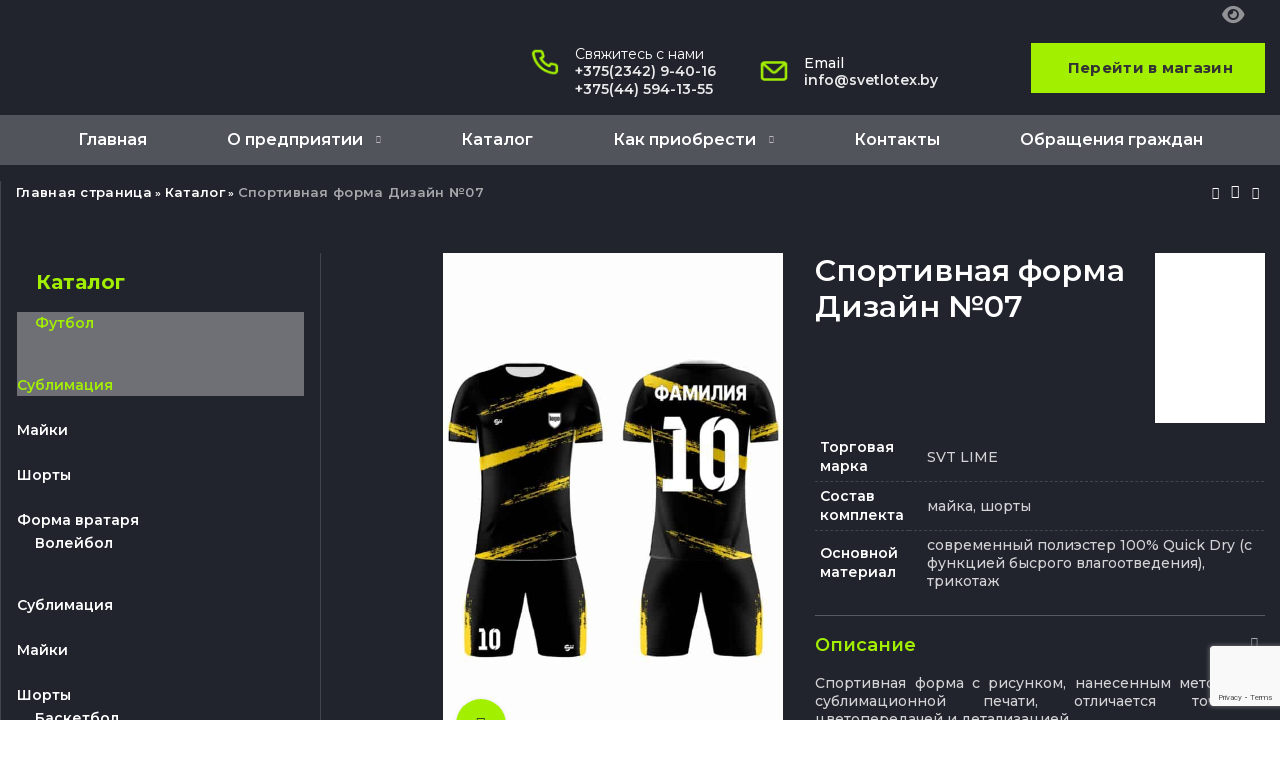

--- FILE ---
content_type: text/html; charset=UTF-8
request_url: https://svetlotex.by/product/sportivnaya-forma-design-07/
body_size: 44881
content:
<!DOCTYPE html>
<html lang="ru-RU">
<head>
	<meta charset="UTF-8">
	<link rel="profile" href="https://gmpg.org/xfn/11">
	<link rel="pingback" href="https://svetlotex.by/xmlrpc.php">
	<!-- Google Tag Manager -->
	<script>(function(w,d,s,l,i){w[l]=w[l]||[];w[l].push({'gtm.start':
	new Date().getTime(),event:'gtm.js'});var f=d.getElementsByTagName(s)[0],
	j=d.createElement(s),dl=l!='dataLayer'?'&l='+l:'';j.async=true;j.src=
	'https://www.googletagmanager.com/gtm.js?id='+i+dl;f.parentNode.insertBefore(j,f);
	})(window,document,'script','dataLayer','GTM-T9BZ4D55');</script>
	<!-- End Google Tag Manager -->
			<script>window.MSInputMethodContext && document.documentMode && document.write('<script src="https://svetlotex.by/wp-content/themes/woodmart/js/libs/ie11CustomProperties.min.js"><\/script>');</script>
		<meta name='robots' content='index, follow, max-image-preview:large, max-snippet:-1, max-video-preview:-1' />

	<!-- This site is optimized with the Yoast SEO plugin v19.5.1 - https://yoast.com/wordpress/plugins/seo/ -->
	<title>Спортивная форма Дизайн №07 - Svetlotex</title><link rel="preload" as="style" href="https://fonts.googleapis.com/css?family=Montserrat%3A400%2C600%2C500%2C700&#038;display=swap" /><link rel="stylesheet" href="https://fonts.googleapis.com/css?family=Montserrat%3A400%2C600%2C500%2C700&#038;display=swap" media="print" onload="this.media='all'" /><noscript><link rel="stylesheet" href="https://fonts.googleapis.com/css?family=Montserrat%3A400%2C600%2C500%2C700&#038;display=swap" /></noscript>
	<link rel="canonical" href="https://svetlotex.by/product/sportivnaya-forma-design-07/" />
	<meta property="og:locale" content="ru_RU" />
	<meta property="og:type" content="article" />
	<meta property="og:title" content="Спортивная форма Дизайн №07 - Svetlotex" />
	<meta property="og:url" content="https://svetlotex.by/product/sportivnaya-forma-design-07/" />
	<meta property="og:site_name" content="Svetlotex" />
	<meta property="article:modified_time" content="2025-01-14T07:15:16+00:00" />
	<meta property="og:image" content="https://svetlotex.by/wp-content/uploads/7-1.jpg" />
	<meta property="og:image:width" content="1200" />
	<meta property="og:image:height" content="1800" />
	<meta property="og:image:type" content="image/jpeg" />
	<meta name="twitter:card" content="summary_large_image" />
	<meta name="twitter:label1" content="Примерное время для чтения" />
	<meta name="twitter:data1" content="1 минута" />
	<script type="application/ld+json" class="yoast-schema-graph">{"@context":"https://schema.org","@graph":[{"@type":"WebPage","@id":"https://svetlotex.by/product/sportivnaya-forma-design-07/","url":"https://svetlotex.by/product/sportivnaya-forma-design-07/","name":"Спортивная форма Дизайн №07 - Svetlotex","isPartOf":{"@id":"https://svetlotex.by/#website"},"primaryImageOfPage":{"@id":"https://svetlotex.by/product/sportivnaya-forma-design-07/#primaryimage"},"image":{"@id":"https://svetlotex.by/product/sportivnaya-forma-design-07/#primaryimage"},"thumbnailUrl":"https://svetlotex.by/wp-content/uploads/7-1.jpg","datePublished":"2022-03-31T10:59:14+00:00","dateModified":"2025-01-14T07:15:16+00:00","breadcrumb":{"@id":"https://svetlotex.by/product/sportivnaya-forma-design-07/#breadcrumb"},"inLanguage":"ru-RU","potentialAction":[{"@type":"ReadAction","target":["https://svetlotex.by/product/sportivnaya-forma-design-07/"]}]},{"@type":"ImageObject","inLanguage":"ru-RU","@id":"https://svetlotex.by/product/sportivnaya-forma-design-07/#primaryimage","url":"https://svetlotex.by/wp-content/uploads/7-1.jpg","contentUrl":"https://svetlotex.by/wp-content/uploads/7-1.jpg","width":1200,"height":1800},{"@type":"BreadcrumbList","@id":"https://svetlotex.by/product/sportivnaya-forma-design-07/#breadcrumb","itemListElement":[{"@type":"ListItem","position":1,"name":"Главная страница","item":"https://svetlotex.by/"},{"@type":"ListItem","position":2,"name":"Каталог","item":"https://svetlotex.by/catalogue/"},{"@type":"ListItem","position":3,"name":"Спортивная форма Дизайн №07"}]},{"@type":"WebSite","@id":"https://svetlotex.by/#website","url":"https://svetlotex.by/","name":"Svetlotex","description":"","potentialAction":[{"@type":"SearchAction","target":{"@type":"EntryPoint","urlTemplate":"https://svetlotex.by/?s={search_term_string}"},"query-input":"required name=search_term_string"}],"inLanguage":"ru-RU"}]}</script>
	<!-- / Yoast SEO plugin. -->


<link rel='dns-prefetch' href='//use.fontawesome.com' />
<link rel='dns-prefetch' href='//fonts.googleapis.com' />
<link href='https://fonts.gstatic.com' crossorigin rel='preconnect' />
<link rel="alternate" type="application/rss+xml" title="Svetlotex &raquo; Лента" href="https://svetlotex.by/feed/" />
<link rel="alternate" type="application/rss+xml" title="Svetlotex &raquo; Лента комментариев" href="https://svetlotex.by/comments/feed/" />
<link rel="alternate" title="oEmbed (JSON)" type="application/json+oembed" href="https://svetlotex.by/wp-json/oembed/1.0/embed?url=https%3A%2F%2Fsvetlotex.by%2Fproduct%2Fsportivnaya-forma-design-07%2F" />
<link rel="alternate" title="oEmbed (XML)" type="text/xml+oembed" href="https://svetlotex.by/wp-json/oembed/1.0/embed?url=https%3A%2F%2Fsvetlotex.by%2Fproduct%2Fsportivnaya-forma-design-07%2F&#038;format=xml" />
<style id='wp-img-auto-sizes-contain-inline-css' type='text/css'>
img:is([sizes=auto i],[sizes^="auto," i]){contain-intrinsic-size:3000px 1500px}
/*# sourceURL=wp-img-auto-sizes-contain-inline-css */
</style>
<link rel='stylesheet' id='bootstrap-css' href='https://svetlotex.by/wp-content/themes/woodmart/css/bootstrap-light.min.css?ver=6.2.4' type='text/css' media='all' />
<link rel='stylesheet' id='woodmart-style-css' href='https://svetlotex.by/wp-content/themes/woodmart/css/parts/base.min.css?ver=6.2.4' type='text/css' media='all' />
<link rel='stylesheet' id='wd-widget-price-filter-css' href='https://svetlotex.by/wp-content/themes/woodmart/css/parts/woo-widget-price-filter.min.css?ver=6.2.4' type='text/css' media='all' />
<style id='wp-block-library-inline-css' type='text/css'>
:root{--wp-block-synced-color:#7a00df;--wp-block-synced-color--rgb:122,0,223;--wp-bound-block-color:var(--wp-block-synced-color);--wp-editor-canvas-background:#ddd;--wp-admin-theme-color:#007cba;--wp-admin-theme-color--rgb:0,124,186;--wp-admin-theme-color-darker-10:#006ba1;--wp-admin-theme-color-darker-10--rgb:0,107,160.5;--wp-admin-theme-color-darker-20:#005a87;--wp-admin-theme-color-darker-20--rgb:0,90,135;--wp-admin-border-width-focus:2px}@media (min-resolution:192dpi){:root{--wp-admin-border-width-focus:1.5px}}.wp-element-button{cursor:pointer}:root .has-very-light-gray-background-color{background-color:#eee}:root .has-very-dark-gray-background-color{background-color:#313131}:root .has-very-light-gray-color{color:#eee}:root .has-very-dark-gray-color{color:#313131}:root .has-vivid-green-cyan-to-vivid-cyan-blue-gradient-background{background:linear-gradient(135deg,#00d084,#0693e3)}:root .has-purple-crush-gradient-background{background:linear-gradient(135deg,#34e2e4,#4721fb 50%,#ab1dfe)}:root .has-hazy-dawn-gradient-background{background:linear-gradient(135deg,#faaca8,#dad0ec)}:root .has-subdued-olive-gradient-background{background:linear-gradient(135deg,#fafae1,#67a671)}:root .has-atomic-cream-gradient-background{background:linear-gradient(135deg,#fdd79a,#004a59)}:root .has-nightshade-gradient-background{background:linear-gradient(135deg,#330968,#31cdcf)}:root .has-midnight-gradient-background{background:linear-gradient(135deg,#020381,#2874fc)}:root{--wp--preset--font-size--normal:16px;--wp--preset--font-size--huge:42px}.has-regular-font-size{font-size:1em}.has-larger-font-size{font-size:2.625em}.has-normal-font-size{font-size:var(--wp--preset--font-size--normal)}.has-huge-font-size{font-size:var(--wp--preset--font-size--huge)}.has-text-align-center{text-align:center}.has-text-align-left{text-align:left}.has-text-align-right{text-align:right}.has-fit-text{white-space:nowrap!important}#end-resizable-editor-section{display:none}.aligncenter{clear:both}.items-justified-left{justify-content:flex-start}.items-justified-center{justify-content:center}.items-justified-right{justify-content:flex-end}.items-justified-space-between{justify-content:space-between}.screen-reader-text{border:0;clip-path:inset(50%);height:1px;margin:-1px;overflow:hidden;padding:0;position:absolute;width:1px;word-wrap:normal!important}.screen-reader-text:focus{background-color:#ddd;clip-path:none;color:#444;display:block;font-size:1em;height:auto;left:5px;line-height:normal;padding:15px 23px 14px;text-decoration:none;top:5px;width:auto;z-index:100000}html :where(.has-border-color){border-style:solid}html :where([style*=border-top-color]){border-top-style:solid}html :where([style*=border-right-color]){border-right-style:solid}html :where([style*=border-bottom-color]){border-bottom-style:solid}html :where([style*=border-left-color]){border-left-style:solid}html :where([style*=border-width]){border-style:solid}html :where([style*=border-top-width]){border-top-style:solid}html :where([style*=border-right-width]){border-right-style:solid}html :where([style*=border-bottom-width]){border-bottom-style:solid}html :where([style*=border-left-width]){border-left-style:solid}html :where(img[class*=wp-image-]){height:auto;max-width:100%}:where(figure){margin:0 0 1em}html :where(.is-position-sticky){--wp-admin--admin-bar--position-offset:var(--wp-admin--admin-bar--height,0px)}@media screen and (max-width:600px){html :where(.is-position-sticky){--wp-admin--admin-bar--position-offset:0px}}

/*# sourceURL=wp-block-library-inline-css */
</style><link rel='stylesheet' id='wc-blocks-style-css' href='https://svetlotex.by/wp-content/plugins/woocommerce/assets/client/blocks/wc-blocks.css?ver=wc-9.4.4' type='text/css' media='all' />
<style id='global-styles-inline-css' type='text/css'>
:root{--wp--preset--aspect-ratio--square: 1;--wp--preset--aspect-ratio--4-3: 4/3;--wp--preset--aspect-ratio--3-4: 3/4;--wp--preset--aspect-ratio--3-2: 3/2;--wp--preset--aspect-ratio--2-3: 2/3;--wp--preset--aspect-ratio--16-9: 16/9;--wp--preset--aspect-ratio--9-16: 9/16;--wp--preset--color--black: #000000;--wp--preset--color--cyan-bluish-gray: #abb8c3;--wp--preset--color--white: #ffffff;--wp--preset--color--pale-pink: #f78da7;--wp--preset--color--vivid-red: #cf2e2e;--wp--preset--color--luminous-vivid-orange: #ff6900;--wp--preset--color--luminous-vivid-amber: #fcb900;--wp--preset--color--light-green-cyan: #7bdcb5;--wp--preset--color--vivid-green-cyan: #00d084;--wp--preset--color--pale-cyan-blue: #8ed1fc;--wp--preset--color--vivid-cyan-blue: #0693e3;--wp--preset--color--vivid-purple: #9b51e0;--wp--preset--gradient--vivid-cyan-blue-to-vivid-purple: linear-gradient(135deg,rgb(6,147,227) 0%,rgb(155,81,224) 100%);--wp--preset--gradient--light-green-cyan-to-vivid-green-cyan: linear-gradient(135deg,rgb(122,220,180) 0%,rgb(0,208,130) 100%);--wp--preset--gradient--luminous-vivid-amber-to-luminous-vivid-orange: linear-gradient(135deg,rgb(252,185,0) 0%,rgb(255,105,0) 100%);--wp--preset--gradient--luminous-vivid-orange-to-vivid-red: linear-gradient(135deg,rgb(255,105,0) 0%,rgb(207,46,46) 100%);--wp--preset--gradient--very-light-gray-to-cyan-bluish-gray: linear-gradient(135deg,rgb(238,238,238) 0%,rgb(169,184,195) 100%);--wp--preset--gradient--cool-to-warm-spectrum: linear-gradient(135deg,rgb(74,234,220) 0%,rgb(151,120,209) 20%,rgb(207,42,186) 40%,rgb(238,44,130) 60%,rgb(251,105,98) 80%,rgb(254,248,76) 100%);--wp--preset--gradient--blush-light-purple: linear-gradient(135deg,rgb(255,206,236) 0%,rgb(152,150,240) 100%);--wp--preset--gradient--blush-bordeaux: linear-gradient(135deg,rgb(254,205,165) 0%,rgb(254,45,45) 50%,rgb(107,0,62) 100%);--wp--preset--gradient--luminous-dusk: linear-gradient(135deg,rgb(255,203,112) 0%,rgb(199,81,192) 50%,rgb(65,88,208) 100%);--wp--preset--gradient--pale-ocean: linear-gradient(135deg,rgb(255,245,203) 0%,rgb(182,227,212) 50%,rgb(51,167,181) 100%);--wp--preset--gradient--electric-grass: linear-gradient(135deg,rgb(202,248,128) 0%,rgb(113,206,126) 100%);--wp--preset--gradient--midnight: linear-gradient(135deg,rgb(2,3,129) 0%,rgb(40,116,252) 100%);--wp--preset--font-size--small: 13px;--wp--preset--font-size--medium: 20px;--wp--preset--font-size--large: 36px;--wp--preset--font-size--x-large: 42px;--wp--preset--font-family--inter: "Inter", sans-serif;--wp--preset--font-family--cardo: Cardo;--wp--preset--spacing--20: 0.44rem;--wp--preset--spacing--30: 0.67rem;--wp--preset--spacing--40: 1rem;--wp--preset--spacing--50: 1.5rem;--wp--preset--spacing--60: 2.25rem;--wp--preset--spacing--70: 3.38rem;--wp--preset--spacing--80: 5.06rem;--wp--preset--shadow--natural: 6px 6px 9px rgba(0, 0, 0, 0.2);--wp--preset--shadow--deep: 12px 12px 50px rgba(0, 0, 0, 0.4);--wp--preset--shadow--sharp: 6px 6px 0px rgba(0, 0, 0, 0.2);--wp--preset--shadow--outlined: 6px 6px 0px -3px rgb(255, 255, 255), 6px 6px rgb(0, 0, 0);--wp--preset--shadow--crisp: 6px 6px 0px rgb(0, 0, 0);}:where(.is-layout-flex){gap: 0.5em;}:where(.is-layout-grid){gap: 0.5em;}body .is-layout-flex{display: flex;}.is-layout-flex{flex-wrap: wrap;align-items: center;}.is-layout-flex > :is(*, div){margin: 0;}body .is-layout-grid{display: grid;}.is-layout-grid > :is(*, div){margin: 0;}:where(.wp-block-columns.is-layout-flex){gap: 2em;}:where(.wp-block-columns.is-layout-grid){gap: 2em;}:where(.wp-block-post-template.is-layout-flex){gap: 1.25em;}:where(.wp-block-post-template.is-layout-grid){gap: 1.25em;}.has-black-color{color: var(--wp--preset--color--black) !important;}.has-cyan-bluish-gray-color{color: var(--wp--preset--color--cyan-bluish-gray) !important;}.has-white-color{color: var(--wp--preset--color--white) !important;}.has-pale-pink-color{color: var(--wp--preset--color--pale-pink) !important;}.has-vivid-red-color{color: var(--wp--preset--color--vivid-red) !important;}.has-luminous-vivid-orange-color{color: var(--wp--preset--color--luminous-vivid-orange) !important;}.has-luminous-vivid-amber-color{color: var(--wp--preset--color--luminous-vivid-amber) !important;}.has-light-green-cyan-color{color: var(--wp--preset--color--light-green-cyan) !important;}.has-vivid-green-cyan-color{color: var(--wp--preset--color--vivid-green-cyan) !important;}.has-pale-cyan-blue-color{color: var(--wp--preset--color--pale-cyan-blue) !important;}.has-vivid-cyan-blue-color{color: var(--wp--preset--color--vivid-cyan-blue) !important;}.has-vivid-purple-color{color: var(--wp--preset--color--vivid-purple) !important;}.has-black-background-color{background-color: var(--wp--preset--color--black) !important;}.has-cyan-bluish-gray-background-color{background-color: var(--wp--preset--color--cyan-bluish-gray) !important;}.has-white-background-color{background-color: var(--wp--preset--color--white) !important;}.has-pale-pink-background-color{background-color: var(--wp--preset--color--pale-pink) !important;}.has-vivid-red-background-color{background-color: var(--wp--preset--color--vivid-red) !important;}.has-luminous-vivid-orange-background-color{background-color: var(--wp--preset--color--luminous-vivid-orange) !important;}.has-luminous-vivid-amber-background-color{background-color: var(--wp--preset--color--luminous-vivid-amber) !important;}.has-light-green-cyan-background-color{background-color: var(--wp--preset--color--light-green-cyan) !important;}.has-vivid-green-cyan-background-color{background-color: var(--wp--preset--color--vivid-green-cyan) !important;}.has-pale-cyan-blue-background-color{background-color: var(--wp--preset--color--pale-cyan-blue) !important;}.has-vivid-cyan-blue-background-color{background-color: var(--wp--preset--color--vivid-cyan-blue) !important;}.has-vivid-purple-background-color{background-color: var(--wp--preset--color--vivid-purple) !important;}.has-black-border-color{border-color: var(--wp--preset--color--black) !important;}.has-cyan-bluish-gray-border-color{border-color: var(--wp--preset--color--cyan-bluish-gray) !important;}.has-white-border-color{border-color: var(--wp--preset--color--white) !important;}.has-pale-pink-border-color{border-color: var(--wp--preset--color--pale-pink) !important;}.has-vivid-red-border-color{border-color: var(--wp--preset--color--vivid-red) !important;}.has-luminous-vivid-orange-border-color{border-color: var(--wp--preset--color--luminous-vivid-orange) !important;}.has-luminous-vivid-amber-border-color{border-color: var(--wp--preset--color--luminous-vivid-amber) !important;}.has-light-green-cyan-border-color{border-color: var(--wp--preset--color--light-green-cyan) !important;}.has-vivid-green-cyan-border-color{border-color: var(--wp--preset--color--vivid-green-cyan) !important;}.has-pale-cyan-blue-border-color{border-color: var(--wp--preset--color--pale-cyan-blue) !important;}.has-vivid-cyan-blue-border-color{border-color: var(--wp--preset--color--vivid-cyan-blue) !important;}.has-vivid-purple-border-color{border-color: var(--wp--preset--color--vivid-purple) !important;}.has-vivid-cyan-blue-to-vivid-purple-gradient-background{background: var(--wp--preset--gradient--vivid-cyan-blue-to-vivid-purple) !important;}.has-light-green-cyan-to-vivid-green-cyan-gradient-background{background: var(--wp--preset--gradient--light-green-cyan-to-vivid-green-cyan) !important;}.has-luminous-vivid-amber-to-luminous-vivid-orange-gradient-background{background: var(--wp--preset--gradient--luminous-vivid-amber-to-luminous-vivid-orange) !important;}.has-luminous-vivid-orange-to-vivid-red-gradient-background{background: var(--wp--preset--gradient--luminous-vivid-orange-to-vivid-red) !important;}.has-very-light-gray-to-cyan-bluish-gray-gradient-background{background: var(--wp--preset--gradient--very-light-gray-to-cyan-bluish-gray) !important;}.has-cool-to-warm-spectrum-gradient-background{background: var(--wp--preset--gradient--cool-to-warm-spectrum) !important;}.has-blush-light-purple-gradient-background{background: var(--wp--preset--gradient--blush-light-purple) !important;}.has-blush-bordeaux-gradient-background{background: var(--wp--preset--gradient--blush-bordeaux) !important;}.has-luminous-dusk-gradient-background{background: var(--wp--preset--gradient--luminous-dusk) !important;}.has-pale-ocean-gradient-background{background: var(--wp--preset--gradient--pale-ocean) !important;}.has-electric-grass-gradient-background{background: var(--wp--preset--gradient--electric-grass) !important;}.has-midnight-gradient-background{background: var(--wp--preset--gradient--midnight) !important;}.has-small-font-size{font-size: var(--wp--preset--font-size--small) !important;}.has-medium-font-size{font-size: var(--wp--preset--font-size--medium) !important;}.has-large-font-size{font-size: var(--wp--preset--font-size--large) !important;}.has-x-large-font-size{font-size: var(--wp--preset--font-size--x-large) !important;}
/*# sourceURL=global-styles-inline-css */
</style>

<style id='classic-theme-styles-inline-css' type='text/css'>
/*! This file is auto-generated */
.wp-block-button__link{color:#fff;background-color:#32373c;border-radius:9999px;box-shadow:none;text-decoration:none;padding:calc(.667em + 2px) calc(1.333em + 2px);font-size:1.125em}.wp-block-file__button{background:#32373c;color:#fff;text-decoration:none}
/*# sourceURL=/wp-includes/css/classic-themes.min.css */
</style>
<link rel='stylesheet' id='sp-lc-swiper-css' href='https://svetlotex.by/wp-content/plugins/logo-carousel-free/public/assets/css/swiper-bundle.min.css?ver=3.4.12' type='text/css' media='all' />
<link rel='stylesheet' id='sp-lc-font-awesome-css' href='https://svetlotex.by/wp-content/plugins/logo-carousel-free/public/assets/css/font-awesome.min.css?ver=3.4.12' type='text/css' media='all' />
<link rel='stylesheet' id='sp-lc-style-css' href='https://svetlotex.by/wp-content/plugins/logo-carousel-free/public/assets/css/style.min.css?ver=3.4.12' type='text/css' media='all' />
<style id='woocommerce-inline-inline-css' type='text/css'>
.woocommerce form .form-row .required { visibility: visible; }
/*# sourceURL=woocommerce-inline-inline-css */
</style>
<link rel='stylesheet' id='iksm-public-style-css' href='https://svetlotex.by/wp-content/plugins/iks-menu/assets/css/public.css?ver=1.9.8' type='text/css' media='all' />
<link rel='stylesheet' id='font-awesome-official-css' href='https://use.fontawesome.com/releases/v6.7.1/css/all.css' type='text/css' media='all' integrity="sha384-QI8z31KmtR+tk1MYi0DfgxrjYgpTpLLol3bqZA/Q1Y8BvH+6k7/Huoj38gQOaCS7" crossorigin="anonymous" />
<link rel='stylesheet' id='js_composer_front-css' href='https://svetlotex.by/wp-content/plugins/js_composer/assets/css/js_composer.min.css?ver=6.8.0' type='text/css' media='all' />
<link rel='stylesheet' id='popupaoc-public-style-css' href='https://svetlotex.by/wp-content/plugins/popup-anything-on-click/assets/css/popupaoc-public.css?ver=2.2' type='text/css' media='all' />
<link rel='stylesheet' id='bvi-styles-css' href='https://svetlotex.by/wp-content/plugins/button-visually-impaired/assets/css/bvi.min.css?ver=2.3.0' type='text/css' media='all' />
<style id='bvi-styles-inline-css' type='text/css'>

			.bvi-widget,
			.bvi-shortcode a,
			.bvi-widget a, 
			.bvi-shortcode {
				color: #ffffff;
				background-color: #e3e3e3;
			}
			.bvi-widget .bvi-svg-eye,
			.bvi-shortcode .bvi-svg-eye {
			    display: inline-block;
                overflow: visible;
                width: 1.125em;
                height: 1em;
                font-size: 2em;
                vertical-align: middle;
			}
			.bvi-widget,
			.bvi-shortcode {
			    -webkit-transition: background-color .2s ease-out;
			    transition: background-color .2s ease-out;
			    cursor: pointer;
			    border-radius: 2px;
			    display: inline-block;
			    padding: 5px 10px;
			    vertical-align: middle;
			    text-decoration: none;
			}
/*# sourceURL=bvi-styles-inline-css */
</style>
<link rel='stylesheet' id='ari-fancybox-css' href='https://svetlotex.by/wp-content/plugins/ari-fancy-lightbox/assets/fancybox/jquery.fancybox.min.css?ver=1.3.9' type='text/css' media='all' />
<link rel='stylesheet' id='wd-widget-nav-css' href='https://svetlotex.by/wp-content/themes/woodmart/css/parts/widget-nav.min.css?ver=6.2.4' type='text/css' media='all' />
<link rel='stylesheet' id='wd-wp-gutenberg-css' href='https://svetlotex.by/wp-content/themes/woodmart/css/parts/wp-gutenberg.min.css?ver=6.2.4' type='text/css' media='all' />
<link rel='stylesheet' id='wd-wpcf7-css' href='https://svetlotex.by/wp-content/themes/woodmart/css/parts/int-wpcf7.min.css?ver=6.2.4' type='text/css' media='all' />
<link rel='stylesheet' id='wd-revolution-slider-css' href='https://svetlotex.by/wp-content/themes/woodmart/css/parts/int-revolution-slider.min.css?ver=6.2.4' type='text/css' media='all' />
<link rel='stylesheet' id='wd-wpbakery-base-css' href='https://svetlotex.by/wp-content/themes/woodmart/css/parts/int-wpbakery-base.min.css?ver=6.2.4' type='text/css' media='all' />
<link rel='stylesheet' id='wd-woocommerce-base-css' href='https://svetlotex.by/wp-content/themes/woodmart/css/parts/woocommerce-base.min.css?ver=6.2.4' type='text/css' media='all' />
<link rel='stylesheet' id='wd-woo-gutenberg-css' href='https://svetlotex.by/wp-content/themes/woodmart/css/parts/woo-gutenberg.min.css?ver=6.2.4' type='text/css' media='all' />
<link rel='stylesheet' id='wd-page-single-product-css' href='https://svetlotex.by/wp-content/themes/woodmart/css/parts/woo-page-single-product.min.css?ver=6.2.4' type='text/css' media='all' />
<link rel='stylesheet' id='child-style-css' href='https://svetlotex.by/wp-content/themes/woodmart-child/style.css?ver=6.2.4' type='text/css' media='all' />
<link rel='stylesheet' id='wd-header-base-css' href='https://svetlotex.by/wp-content/themes/woodmart/css/parts/header-base.min.css?ver=6.2.4' type='text/css' media='all' />
<link rel='stylesheet' id='wd-mod-tools-css' href='https://svetlotex.by/wp-content/themes/woodmart/css/parts/mod-tools.min.css?ver=6.2.4' type='text/css' media='all' />
<link rel='stylesheet' id='wd-header-elements-base-css' href='https://svetlotex.by/wp-content/themes/woodmart/css/parts/header-el-base.min.css?ver=6.2.4' type='text/css' media='all' />
<link rel='stylesheet' id='wd-info-box-css' href='https://svetlotex.by/wp-content/themes/woodmart/css/parts/el-info-box.min.css?ver=6.2.4' type='text/css' media='all' />
<link rel='stylesheet' id='wd-header-search-css' href='https://svetlotex.by/wp-content/themes/woodmart/css/parts/header-el-search.min.css?ver=6.2.4' type='text/css' media='all' />
<link rel='stylesheet' id='wd-page-title-css' href='https://svetlotex.by/wp-content/themes/woodmart/css/parts/page-title.min.css?ver=6.2.4' type='text/css' media='all' />
<link rel='stylesheet' id='wd-slick-css' href='https://svetlotex.by/wp-content/themes/woodmart/css/parts/woo-lib-slick-slider.min.css?ver=6.2.4' type='text/css' media='all' />
<link rel='stylesheet' id='wd-owl-carousel-css' href='https://svetlotex.by/wp-content/themes/woodmart/css/parts/lib-owl-carousel.min.css?ver=6.2.4' type='text/css' media='all' />
<link rel='stylesheet' id='wd-photoswipe-css' href='https://svetlotex.by/wp-content/themes/woodmart/css/parts/lib-photoswipe.min.css?ver=6.2.4' type='text/css' media='all' />
<link rel='stylesheet' id='wd-off-canvas-sidebar-css' href='https://svetlotex.by/wp-content/themes/woodmart/css/parts/opt-off-canvas-sidebar.min.css?ver=6.2.4' type='text/css' media='all' />
<link rel='stylesheet' id='wd-product-loop-css' href='https://svetlotex.by/wp-content/themes/woodmart/css/parts/woo-product-loop.min.css?ver=6.2.4' type='text/css' media='all' />
<link rel='stylesheet' id='wd-product-loop-alt-css' href='https://svetlotex.by/wp-content/themes/woodmart/css/parts/woo-product-loop-alt.min.css?ver=6.2.4' type='text/css' media='all' />
<link rel='stylesheet' id='wd-mfp-popup-css' href='https://svetlotex.by/wp-content/themes/woodmart/css/parts/lib-magnific-popup.min.css?ver=6.2.4' type='text/css' media='all' />
<link rel='stylesheet' id='wd-footer-base-css' href='https://svetlotex.by/wp-content/themes/woodmart/css/parts/footer-base.min.css?ver=6.2.4' type='text/css' media='all' />
<link rel='stylesheet' id='wd-text-block-css' href='https://svetlotex.by/wp-content/themes/woodmart/css/parts/el-text-block.min.css?ver=6.2.4' type='text/css' media='all' />
<link rel='stylesheet' id='wd-scroll-top-css' href='https://svetlotex.by/wp-content/themes/woodmart/css/parts/opt-scrolltotop.min.css?ver=6.2.4' type='text/css' media='all' />
<link rel='stylesheet' id='wd-header-search-fullscreen-css' href='https://svetlotex.by/wp-content/themes/woodmart/css/parts/header-el-search-fullscreen.min.css?ver=6.2.4' type='text/css' media='all' />
<link rel='stylesheet' id='xts-style-header_560045-css' href='https://svetlotex.by/wp-content/uploads/xts-header_560045-1746706162.css?ver=6.2.4' type='text/css' media='all' />
<link rel='stylesheet' id='xts-style-theme_settings_default-css' href='https://svetlotex.by/wp-content/uploads/xts-theme_settings_default-1746706903.css?ver=6.2.4' type='text/css' media='all' />

<link rel='stylesheet' id='font-awesome-official-v4shim-css' href='https://use.fontawesome.com/releases/v6.7.1/css/v4-shims.css' type='text/css' media='all' integrity="sha384-R64+fQmO33bGWclNEac7wTslE6q6qYBlYBl8/ih3jdfiYZsUJ3OvPpaWQNgnKZL0" crossorigin="anonymous" />
<script type="text/javascript" src="https://svetlotex.by/wp-includes/js/jquery/jquery.min.js?ver=3.7.1" id="jquery-core-js"></script>
<script type="text/javascript" src="https://svetlotex.by/wp-includes/js/jquery/jquery-migrate.min.js?ver=3.4.1" id="jquery-migrate-js"></script>
<script type="text/javascript" src="https://svetlotex.by/wp-content/plugins/woocommerce/assets/js/jquery-blockui/jquery.blockUI.min.js?ver=2.7.0-wc.9.4.4" id="jquery-blockui-js" data-wp-strategy="defer"></script>
<script type="text/javascript" id="wc-add-to-cart-js-extra">
/* <![CDATA[ */
var wc_add_to_cart_params = {"ajax_url":"/wp-admin/admin-ajax.php","wc_ajax_url":"/?wc-ajax=%%endpoint%%","i18n_view_cart":"\u041f\u0440\u043e\u0441\u043c\u043e\u0442\u0440 \u043a\u043e\u0440\u0437\u0438\u043d\u044b","cart_url":"https://svetlotex.by/cart/","is_cart":"","cart_redirect_after_add":"no"};
//# sourceURL=wc-add-to-cart-js-extra
/* ]]> */
</script>
<script type="text/javascript" src="https://svetlotex.by/wp-content/plugins/woocommerce/assets/js/frontend/add-to-cart.min.js?ver=9.4.4" id="wc-add-to-cart-js" data-wp-strategy="defer"></script>
<script type="text/javascript" src="https://svetlotex.by/wp-content/plugins/woocommerce/assets/js/zoom/jquery.zoom.min.js?ver=1.7.21-wc.9.4.4" id="zoom-js" defer="defer" data-wp-strategy="defer"></script>
<script type="text/javascript" id="wc-single-product-js-extra">
/* <![CDATA[ */
var wc_single_product_params = {"i18n_required_rating_text":"\u041f\u043e\u0436\u0430\u043b\u0443\u0439\u0441\u0442\u0430, \u043f\u043e\u0441\u0442\u0430\u0432\u044c\u0442\u0435 \u043e\u0446\u0435\u043d\u043a\u0443","review_rating_required":"yes","flexslider":{"rtl":false,"animation":"slide","smoothHeight":true,"directionNav":false,"controlNav":"thumbnails","slideshow":false,"animationSpeed":500,"animationLoop":false,"allowOneSlide":false},"zoom_enabled":"","zoom_options":[],"photoswipe_enabled":"","photoswipe_options":{"shareEl":false,"closeOnScroll":false,"history":false,"hideAnimationDuration":0,"showAnimationDuration":0},"flexslider_enabled":""};
//# sourceURL=wc-single-product-js-extra
/* ]]> */
</script>
<script type="text/javascript" src="https://svetlotex.by/wp-content/plugins/woocommerce/assets/js/frontend/single-product.min.js?ver=9.4.4" id="wc-single-product-js" defer="defer" data-wp-strategy="defer"></script>
<script type="text/javascript" src="https://svetlotex.by/wp-content/plugins/woocommerce/assets/js/js-cookie/js.cookie.min.js?ver=2.1.4-wc.9.4.4" id="js-cookie-js" defer="defer" data-wp-strategy="defer"></script>
<script type="text/javascript" id="woocommerce-js-extra">
/* <![CDATA[ */
var woocommerce_params = {"ajax_url":"/wp-admin/admin-ajax.php","wc_ajax_url":"/?wc-ajax=%%endpoint%%"};
//# sourceURL=woocommerce-js-extra
/* ]]> */
</script>
<script type="text/javascript" src="https://svetlotex.by/wp-content/plugins/woocommerce/assets/js/frontend/woocommerce.min.js?ver=9.4.4" id="woocommerce-js" defer="defer" data-wp-strategy="defer"></script>
<script type="text/javascript" src="https://svetlotex.by/wp-content/plugins/iks-menu/assets/js/public.js?ver=1.9.8" id="iksm-public-script-js"></script>
<script type="text/javascript" src="https://svetlotex.by/wp-content/plugins/iks-menu/assets/js/menu.js?ver=1.9.8" id="iksm-menu-script-js"></script>
<script type="text/javascript" src="https://svetlotex.by/wp-content/plugins/js_composer/assets/js/vendors/woocommerce-add-to-cart.js?ver=6.8.0" id="vc_woocommerce-add-to-cart-js-js"></script>
<script type="text/javascript" src="https://svetlotex.by/wp-content/themes/woodmart/js/libs/device.min.js?ver=6.2.4" id="wd-device-library-js"></script>
<script type="text/javascript" id="ari-fancybox-js-extra">
/* <![CDATA[ */
var ARI_FANCYBOX = {"lightbox":{"backFocus":false,"trapFocus":false,"thumbs":{"hideOnClose":false},"touch":{"vertical":true,"momentum":true},"buttons":["slideShow","fullScreen","thumbs","close"],"lang":"custom","i18n":{"custom":{"PREV":"\u041d\u0430\u0437\u0430\u0434","NEXT":"\u0414\u0430\u043b\u0435\u0435","PLAY_START":"\u041d\u0430\u0447\u0430\u0442\u044c \u0441\u043b\u0430\u0439\u0434-\u0448\u043e\u0443 (P)","PLAY_STOP":"\u041e\u0441\u0442\u0430\u043d\u043e\u0432\u0438\u0442\u044c \u0441\u043b\u0430\u0439\u0434-\u0448\u043e\u0443 (P)","FULL_SCREEN":"\u041f\u043e\u043b\u043d\u043e\u044d\u043a\u0440\u0430\u043d\u043d\u044b\u0439 \u0440\u0435\u0436\u0438\u043c (F)","THUMBS":"\u041c\u0438\u043d\u0438\u0430\u0442\u044e\u0440\u044b (G)","CLOSE":"\u0417\u0430\u043a\u0440\u044b\u0442\u044c (Esc)","ERROR":"\u041d\u0435\u0432\u043e\u0437\u043c\u043e\u0436\u043d\u043e \u0437\u0430\u0433\u0440\u0443\u0437\u0438\u0442\u044c \u0437\u0430\u043f\u0440\u043e\u0448\u0435\u043d\u043d\u043e\u0435 \u0441\u043e\u0434\u0435\u0440\u0436\u0438\u043c\u043e\u0435. \u003Cbr/\u003E \u041f\u043e\u0432\u0442\u043e\u0440\u0438\u0442\u0435 \u043f\u043e\u043f\u044b\u0442\u043a\u0443 \u043f\u043e\u0437\u0436\u0435."}}},"convert":{"wp_gallery":{"convert":false},"pdf":{"convert":true,"external":{"convert":true}}},"viewers":{"pdfjs":{"url":"https://svetlotex.by/wp-content/plugins/ari-fancy-lightbox/assets/pdfjs/web/viewer.html"}}};
//# sourceURL=ari-fancybox-js-extra
/* ]]> */
</script>
<script type="text/javascript" src="https://svetlotex.by/wp-content/plugins/ari-fancy-lightbox/assets/fancybox/jquery.fancybox.min.js?ver=1.3.9" id="ari-fancybox-js"></script>
<link rel="https://api.w.org/" href="https://svetlotex.by/wp-json/" /><link rel="alternate" title="JSON" type="application/json" href="https://svetlotex.by/wp-json/wp/v2/product/9410" /><link rel="EditURI" type="application/rsd+xml" title="RSD" href="https://svetlotex.by/xmlrpc.php?rsd" />
<meta name="generator" content="WordPress 6.9" />
<meta name="generator" content="WooCommerce 9.4.4" />
<link rel='shortlink' href='https://svetlotex.by/?p=9410' />
<style type="text/css">BODY .fancybox-container{z-index:200000}BODY .fancybox-is-open .fancybox-bg{opacity:0.87}BODY .fancybox-bg {background-color:#21242d}BODY .fancybox-thumbs {background-color:#ffffff}</style><style type="text/css" id="iksm-dynamic-style"></style><meta name="theme-color" content="rgb(82,84,92)">					<meta name="viewport" content="width=device-width, initial-scale=1.0, maximum-scale=1.0, user-scalable=no">
										<noscript><style>.woocommerce-product-gallery{ opacity: 1 !important; }</style></noscript>
	<meta name="generator" content="Powered by WPBakery Page Builder - drag and drop page builder for WordPress."/>
<meta name="generator" content="Powered by Slider Revolution 6.5.15 - responsive, Mobile-Friendly Slider Plugin for WordPress with comfortable drag and drop interface." />
<style class='wp-fonts-local' type='text/css'>
@font-face{font-family:Inter;font-style:normal;font-weight:300 900;font-display:fallback;src:url('https://svetlotex.by/wp-content/plugins/woocommerce/assets/fonts/Inter-VariableFont_slnt,wght.woff2') format('woff2');font-stretch:normal;}
@font-face{font-family:Cardo;font-style:normal;font-weight:400;font-display:fallback;src:url('https://svetlotex.by/wp-content/plugins/woocommerce/assets/fonts/cardo_normal_400.woff2') format('woff2');}
</style>
<link rel="icon" href="https://svetlotex.by/wp-content/uploads/cropped-favicon-32x32.png" sizes="32x32" />
<link rel="icon" href="https://svetlotex.by/wp-content/uploads/cropped-favicon-192x192.png" sizes="192x192" />
<link rel="apple-touch-icon" href="https://svetlotex.by/wp-content/uploads/cropped-favicon-180x180.png" />
<meta name="msapplication-TileImage" content="https://svetlotex.by/wp-content/uploads/cropped-favicon-270x270.png" />
<script>function setREVStartSize(e){
			//window.requestAnimationFrame(function() {
				window.RSIW = window.RSIW===undefined ? window.innerWidth : window.RSIW;
				window.RSIH = window.RSIH===undefined ? window.innerHeight : window.RSIH;
				try {
					var pw = document.getElementById(e.c).parentNode.offsetWidth,
						newh;
					pw = pw===0 || isNaN(pw) ? window.RSIW : pw;
					e.tabw = e.tabw===undefined ? 0 : parseInt(e.tabw);
					e.thumbw = e.thumbw===undefined ? 0 : parseInt(e.thumbw);
					e.tabh = e.tabh===undefined ? 0 : parseInt(e.tabh);
					e.thumbh = e.thumbh===undefined ? 0 : parseInt(e.thumbh);
					e.tabhide = e.tabhide===undefined ? 0 : parseInt(e.tabhide);
					e.thumbhide = e.thumbhide===undefined ? 0 : parseInt(e.thumbhide);
					e.mh = e.mh===undefined || e.mh=="" || e.mh==="auto" ? 0 : parseInt(e.mh,0);
					if(e.layout==="fullscreen" || e.l==="fullscreen")
						newh = Math.max(e.mh,window.RSIH);
					else{
						e.gw = Array.isArray(e.gw) ? e.gw : [e.gw];
						for (var i in e.rl) if (e.gw[i]===undefined || e.gw[i]===0) e.gw[i] = e.gw[i-1];
						e.gh = e.el===undefined || e.el==="" || (Array.isArray(e.el) && e.el.length==0)? e.gh : e.el;
						e.gh = Array.isArray(e.gh) ? e.gh : [e.gh];
						for (var i in e.rl) if (e.gh[i]===undefined || e.gh[i]===0) e.gh[i] = e.gh[i-1];
											
						var nl = new Array(e.rl.length),
							ix = 0,
							sl;
						e.tabw = e.tabhide>=pw ? 0 : e.tabw;
						e.thumbw = e.thumbhide>=pw ? 0 : e.thumbw;
						e.tabh = e.tabhide>=pw ? 0 : e.tabh;
						e.thumbh = e.thumbhide>=pw ? 0 : e.thumbh;
						for (var i in e.rl) nl[i] = e.rl[i]<window.RSIW ? 0 : e.rl[i];
						sl = nl[0];
						for (var i in nl) if (sl>nl[i] && nl[i]>0) { sl = nl[i]; ix=i;}
						var m = pw>(e.gw[ix]+e.tabw+e.thumbw) ? 1 : (pw-(e.tabw+e.thumbw)) / (e.gw[ix]);
						newh =  (e.gh[ix] * m) + (e.tabh + e.thumbh);
					}
					var el = document.getElementById(e.c);
					if (el!==null && el) el.style.height = newh+"px";
					el = document.getElementById(e.c+"_wrapper");
					if (el!==null && el) {
						el.style.height = newh+"px";
						el.style.display = "block";
					}
				} catch(e){
					console.log("Failure at Presize of Slider:" + e)
				}
			//});
		  };</script>
<style>
		
		</style><noscript><style> .wpb_animate_when_almost_visible { opacity: 1; }</style></noscript><noscript><style id="rocket-lazyload-nojs-css">.rll-youtube-player, [data-lazy-src]{display:none !important;}</style></noscript><link rel='stylesheet' id='vc_font_awesome_5_shims-css' href='https://svetlotex.by/wp-content/plugins/js_composer/assets/lib/bower/font-awesome/css/v4-shims.min.css?ver=6.8.0' type='text/css' media='all' />
<link rel='stylesheet' id='vc_font_awesome_5-css' href='https://svetlotex.by/wp-content/plugins/js_composer/assets/lib/bower/font-awesome/css/all.min.css?ver=6.8.0' type='text/css' media='all' />
<style id='woodmart-inline-css-inline-css' type='text/css'>
#wd-69743c29b863a a {background-color:rgba(163, 239, 0,1);}#wd-69743c29b863a a:hover {background-color:rgba(50, 52, 60,1);}
/*# sourceURL=woodmart-inline-css-inline-css */
</style>
<link rel='stylesheet' id='rs-plugin-settings-css' href='https://svetlotex.by/wp-content/plugins/revslider/public/assets/css/rs6.css?ver=6.5.15' type='text/css' media='all' />
<style id='rs-plugin-settings-inline-css' type='text/css'>
#rs-demo-id {}
/*# sourceURL=rs-plugin-settings-inline-css */
</style>
</head>

<body data-rsssl=1 class="wp-singular product-template-default single single-product postid-9410 wp-theme-woodmart wp-child-theme-woodmart-child theme-woodmart woocommerce woocommerce-page woocommerce-no-js wrapper-custom  form-style-square  form-border-width-1 woodmart-product-design-default global-color-scheme-light catalog-mode-on categories-accordion-on woodmart-archive-shop offcanvas-sidebar-mobile dropdowns-color-light wpb-js-composer js-comp-ver-6.8.0 vc_responsive">
	<!-- Google Tag Manager (noscript) -->
	<noscript><iframe src="https://www.googletagmanager.com/ns.html?id=GTM-T9BZ4D55"
	height="0" width="0" style="display:none;visibility:hidden"></iframe></noscript>
	<!-- End Google Tag Manager (noscript) -->
			<script type="text/javascript" id="wd-flicker-fix">// Flicker fix.</script>	
	
	<div class="website-wrapper">
									<header class="whb-header whb-sticky-shadow whb-scroll-stick whb-sticky-real">
					<div class="whb-main-header">
	
<div class="whb-row whb-top-bar whb-not-sticky-row whb-with-bg whb-without-border whb-color-light whb-flex-flex-middle">
	<div class="container">
		<div class="whb-flex-row whb-top-bar-inner">
			<div class="whb-column whb-col-left whb-visible-lg whb-empty-column">
	</div>
<div class="whb-column whb-col-center whb-visible-lg whb-empty-column">
	</div>
<div class="whb-column whb-col-right whb-visible-lg">
	
<div class="wd-header-text set-cont-mb-s reset-last-child top-header_icons whb-text-element"><a href="#" class="bvi-open"><i class="fa-solid fa-eye icon"></i></a></div>

<div class="wd-header-text set-cont-mb-s reset-last-child  whb-text-element"><div class="gtranslate_wrapper" id="gt-wrapper-15323035"></div></div>
</div>
<div class="whb-column whb-col-mobile whb-hidden-lg whb-empty-column">
	</div>
		</div>
	</div>
</div>

<div class="whb-row whb-general-header whb-sticky-row whb-with-bg whb-without-border whb-color-light whb-flex-flex-middle">
	<div class="container">
		<div class="whb-flex-row whb-general-header-inner">
			<div class="whb-column whb-col-left whb-visible-lg">
	<div class="site-logo">
	<a href="https://svetlotex.by/" class="wd-logo wd-main-logo woodmart-logo woodmart-main-logo" rel="home">
		<img width="1920" height="209" src="data:image/svg+xml,%3Csvg%20xmlns='http://www.w3.org/2000/svg'%20viewBox='0%200%201920%20209'%3E%3C/svg%3E" class="attachment-full size-full" alt="" style="max-width:420px;" decoding="async" data-lazy-src="https://svetlotex.by/wp-content/uploads/logo_corp_new.svg" /><noscript><img width="1920" height="209" src="https://svetlotex.by/wp-content/uploads/logo_corp_new.svg" class="attachment-full size-full" alt="" style="max-width:420px;" decoding="async" /></noscript>	</a>
	</div>
</div>
<div class="whb-column whb-col-center whb-visible-lg">
	<div class="whb-space-element " style="width:75px;"></div>			<div class="info-box-wrapper inline-element">
				<div id="wd-69743c29b5106" class=" cursor-pointer wd-info-box woodmart-info-box text-left box-icon-align-left box-style-base color-scheme- wd-bg- box-title-small "  >
											<div class="box-icon-wrapper  box-with-icon box-icon-simple">
							<div class="info-box-icon">

							
																	<div class="info-svg-wrapper info-icon" style="width: 30px;height: 30px;"><svg xmlns="http://www.w3.org/2000/svg" xmlns:xlink="http://www.w3.org/1999/xlink" width="256" height="256" viewBox="0 0 256 256"><image id="svg-8413" x="16" y="24" width="224" height="209" xlink:href="[data-uri]"></image></svg> </div>															
							</div>
						</div>
										<div class="info-box-content">
						<span class="info-box-title title wd-font-weight-400 box-title-style-default font-text wd-fontsize-s">Свяжитесь с нами</span>						<div class="info-box-inner set-cont-mb-s reset-last-child">
							<p><a href="tel:+375234294016">+375(2342) 9-40-16</a><br />
<a href="tel:+375445941355">+375(44) 594-13-55</a></p>
						</div>

											</div>

					<style>#wd-69743c29b5106 .box-with-text {color: rgba(126, 211, 33,1) !important;}#wd-69743c29b5106 .info-box-title {color: rgba(255, 255, 255,1) !important;}#wd-69743c29b5106 .info-box-inner {color: rgba(255, 255, 255,1) !important;}</style>				</div>
			</div>
		<div class="whb-space-element " style="width:8px;"></div>			<div class="info-box-wrapper inline-element">
				<div id="wd-69743c29b72de" class=" cursor-pointer wd-info-box woodmart-info-box text-left box-icon-align-left box-style-base color-scheme- wd-bg- box-title-small "  >
											<div class="box-icon-wrapper  box-with-icon box-icon-simple">
							<div class="info-box-icon">

							
																	<div class="info-svg-wrapper info-icon" style="width: 30px;height: 30px;"><svg xmlns="http://www.w3.org/2000/svg" xmlns:xlink="http://www.w3.org/1999/xlink" width="256" height="256" viewBox="0 0 256 256"><image id="svg-4415" x="15" y="44" width="226" height="168" xlink:href="[data-uri]"></image></svg> </div>															
							</div>
						</div>
										<div class="info-box-content">
						<span class="info-box-title title wd-font-weight-500 box-title-style-default wd-fontsize-s">Email</span>						<div class="info-box-inner set-cont-mb-s reset-last-child">
							<p><a href="mailto:info@svetlotex.by">info@svetlotex.by</a></p>
						</div>

											</div>

					<style>#wd-69743c29b72de .info-box-title {color: rgba(255, 255, 255,1) !important;}#wd-69743c29b72de .info-box-inner {color: rgba(255, 255, 255,1) !important;}</style>				</div>
			</div>
		</div>
<div class="whb-column whb-col-right whb-visible-lg">
	<div class="whb-space-element " style="width:15px;"></div><div class="wd-header-search wd-tools-element wd-tools-custom-icon wd-display-full-screen search-button" title="Поиск">
	<a href="javascript:void(0);">
		<span class="wd-tools-icon search-button-icon">
			<img width="256" height="256" src="data:image/svg+xml,%3Csvg%20xmlns='http://www.w3.org/2000/svg'%20viewBox='0%200%20256%20256'%3E%3C/svg%3E" class="wd-custom-icon" alt="" decoding="async" data-lazy-srcset="https://svetlotex.by/wp-content/uploads/icon_loupe.png 256w, https://svetlotex.by/wp-content/uploads/icon_loupe-150x150.png 150w" data-lazy-sizes="(max-width: 256px) 100vw, 256px" data-lazy-src="https://svetlotex.by/wp-content/uploads/icon_loupe.png" /><noscript><img width="256" height="256" src="https://svetlotex.by/wp-content/uploads/icon_loupe.png" class="wd-custom-icon" alt="" decoding="async" srcset="https://svetlotex.by/wp-content/uploads/icon_loupe.png 256w, https://svetlotex.by/wp-content/uploads/icon_loupe-150x150.png 150w" sizes="(max-width: 256px) 100vw, 256px" /></noscript>		</span>
	</a>
	</div>
<div class="whb-space-element " style="width:10px;"></div><div id="wd-69743c29b863a" class=" wd-button-wrapper woodmart-button-wrapper text-center inline-element"><a href="https://shop.svetlotex.by/" title="" class="btn btn-scheme-dark btn-scheme-hover-light btn-style-default btn-shape-rectangle btn-size-default btn-icon-pos-left">Перейти в магазин<span class="wd-btn-icon"><span class="wd-icon fa-solid fa-cart-shopping-fast"></span></span></a></div></div>
<div class="whb-column whb-mobile-left whb-hidden-lg">
	<div class="site-logo">
	<a href="https://svetlotex.by/" class="wd-logo wd-main-logo woodmart-logo woodmart-main-logo" rel="home">
		<img width="1920" height="209" src="data:image/svg+xml,%3Csvg%20xmlns='http://www.w3.org/2000/svg'%20viewBox='0%200%201920%20209'%3E%3C/svg%3E" class="attachment-full size-full" alt="" style="max-width:270px;" decoding="async" data-lazy-src="https://svetlotex.by/wp-content/uploads/logo_corp_new.svg" /><noscript><img width="1920" height="209" src="https://svetlotex.by/wp-content/uploads/logo_corp_new.svg" class="attachment-full size-full" alt="" style="max-width:270px;" decoding="async" /></noscript>	</a>
	</div>
</div>
<div class="whb-column whb-mobile-center whb-hidden-lg whb-empty-column">
	</div>
<div class="whb-column whb-mobile-right whb-hidden-lg">
	
<div class="wd-header-search wd-tools-element wd-header-search-mobile wd-tools-custom-icon search-button wd-display-icon">
	<a href="#" rel="nofollow noopener">
		<span class="wd-tools-icon search-button-icon">
			<img width="256" height="256" src="data:image/svg+xml,%3Csvg%20xmlns='http://www.w3.org/2000/svg'%20viewBox='0%200%20256%20256'%3E%3C/svg%3E" class="wd-custom-icon" alt="" decoding="async" data-lazy-srcset="https://svetlotex.by/wp-content/uploads/icon_loupe.png 256w, https://svetlotex.by/wp-content/uploads/icon_loupe-150x150.png 150w" data-lazy-sizes="(max-width: 256px) 100vw, 256px" data-lazy-src="https://svetlotex.by/wp-content/uploads/icon_loupe.png" /><noscript><img width="256" height="256" src="https://svetlotex.by/wp-content/uploads/icon_loupe.png" class="wd-custom-icon" alt="" decoding="async" srcset="https://svetlotex.by/wp-content/uploads/icon_loupe.png 256w, https://svetlotex.by/wp-content/uploads/icon_loupe-150x150.png 150w" sizes="(max-width: 256px) 100vw, 256px" /></noscript>		</span>
	</a>
</div>
<div class="wd-tools-element wd-header-mobile-nav wd-style-text woodmart-burger-icon">
	<a href="#" rel="nofollow">
		<span class="wd-tools-icon woodmart-burger">
					</span>
	
		<span class="wd-tools-text">Menu</span>
	</a>
</div><!--END wd-header-mobile-nav--></div>
		</div>
	</div>
</div>

<div class="whb-row whb-header-bottom whb-sticky-row whb-with-bg whb-without-border whb-color-light whb-flex-flex-middle">
	<div class="container">
		<div class="whb-flex-row whb-header-bottom-inner">
			<div class="whb-column whb-col-left whb-visible-lg whb-empty-column">
	</div>
<div class="whb-column whb-col-center whb-visible-lg">
	<div class="wd-header-nav wd-header-main-nav text-center navigation-style-default" role="navigation">
	<ul id="menu-main_menu" class="menu wd-nav wd-nav-main wd-style-default wd-gap-l"><li id="menu-item-28" class="menu-item menu-item-type-custom menu-item-object-custom menu-item-home menu-item-28 item-level-0 menu-item-design-default menu-simple-dropdown wd-event-hover"><a href="https://svetlotex.by/" class="woodmart-nav-link"><span class="nav-link-text">Главная</span></a></li>
<li id="menu-item-32" class="menu-item menu-item-type-post_type menu-item-object-page menu-item-has-children menu-item-32 item-level-0 menu-item-design-default menu-simple-dropdown wd-event-hover"><a href="https://svetlotex.by/o-predpriyatii/" class="woodmart-nav-link"><span class="nav-link-text">О предприятии</span></a><div class="color-scheme-light wd-design-default wd-dropdown-menu wd-dropdown sub-menu-dropdown"><div class="container">
<ul class="wd-sub-menu sub-menu color-scheme-light">
	<li id="menu-item-34" class="menu-item menu-item-type-post_type menu-item-object-page menu-item-34 item-level-1"><a href="https://svetlotex.by/o-predpriyatii/protivodejstvie-korrupcii/" class="woodmart-nav-link">Противодействие коррупции</a></li>
	<li id="menu-item-8241" class="menu-item menu-item-type-post_type menu-item-object-page menu-item-8241 item-level-1"><a href="https://svetlotex.by/o-predpriyatii/vakansii/" class="woodmart-nav-link">Вакансии</a></li>
	<li id="menu-item-33" class="menu-item menu-item-type-post_type menu-item-object-page menu-item-33 item-level-1"><a href="https://svetlotex.by/o-predpriyatii/zakupki/" class="woodmart-nav-link">Закупки</a></li>
</ul>
</div>
</div>
</li>
<li id="menu-item-30" class="menu-item menu-item-type-post_type menu-item-object-page current_page_parent menu-item-30 item-level-0 menu-item-design-default menu-simple-dropdown wd-event-hover"><a href="https://svetlotex.by/catalogue/" class="woodmart-nav-link"><span class="nav-link-text">Каталог</span></a></li>
<li id="menu-item-29" class="menu-item menu-item-type-post_type menu-item-object-page menu-item-has-children menu-item-29 item-level-0 menu-item-design-default menu-simple-dropdown wd-event-hover"><a href="https://svetlotex.by/kak-priobresti/" class="woodmart-nav-link"><span class="nav-link-text">Как приобрести</span></a><div class="color-scheme-light wd-design-default wd-dropdown-menu wd-dropdown sub-menu-dropdown"><div class="container">
<ul class="wd-sub-menu sub-menu color-scheme-light">
	<li id="menu-item-8957" class="menu-item menu-item-type-post_type menu-item-object-page menu-item-8957 item-level-1"><a href="https://svetlotex.by/kak-priobresti/kak-priobresti-specialnuyu-odezhdu/" class="woodmart-nav-link">Как приобрести специальную одежду</a></li>
	<li id="menu-item-8956" class="menu-item menu-item-type-post_type menu-item-object-page menu-item-8956 item-level-1"><a href="https://svetlotex.by/kak-priobresti/kak-priobresti-odezhdu-dlya-sporta-i-otdyha/" class="woodmart-nav-link">Как приобрести одежду для спорта и отдыха</a></li>
	<li id="menu-item-8955" class="menu-item menu-item-type-post_type menu-item-object-page menu-item-8955 item-level-1"><a href="https://svetlotex.by/kak-priobresti/kak-priobresti-sportivnuyu-ekipirovku/" class="woodmart-nav-link">Как приобрести спортивную экипировку</a></li>
	<li id="menu-item-8954" class="menu-item menu-item-type-post_type menu-item-object-page menu-item-8954 item-level-1"><a href="https://svetlotex.by/kak-priobresti/kak-priobresti-izdeliya-iz-uglerodnuh-materialov/" class="woodmart-nav-link">Как приобрести изделия из углеродных материалов</a></li>
</ul>
</div>
</div>
</li>
<li id="menu-item-31" class="menu-item menu-item-type-post_type menu-item-object-page menu-item-31 item-level-0 menu-item-design-default menu-simple-dropdown wd-event-hover"><a href="https://svetlotex.by/kontakty/" class="woodmart-nav-link"><span class="nav-link-text">Контакты</span></a></li>
<li id="menu-item-11190" class="menu-item menu-item-type-post_type menu-item-object-page menu-item-11190 item-level-0 menu-item-design-default menu-simple-dropdown wd-event-hover"><a href="https://svetlotex.by/o-predpriyatii/obrashheniya-grazhdan/" class="woodmart-nav-link"><span class="nav-link-text">Обращения граждан</span></a></li>
</ul></div><!--END MAIN-NAV-->
</div>
<div class="whb-column whb-col-right whb-visible-lg whb-empty-column">
	</div>
<div class="whb-column whb-col-mobile whb-hidden-lg">
	
<div class="wd-header-text set-cont-mb-s reset-last-child  whb-text-element"><ul class="contacts-top-mobile">
	<li class="contacts-top-mobile_tel"><i class="fa fa-phone-alt icn"></i><a href="tel:+375234294016">+375(2342) 9-40-16</a></li>
	<li class="contacts-top-mobile_tel"><i class="fa fa-phone-alt icn"></i><a href="tel:+375445941355">+375(44) 594-13-55</a></li>
	<li class="contacts-top-mobile_mail"><i class="fa fa-envelope icn"></i><a href="mailto:info@svetlotex.by">info@svetlotex.by</a></li>
</ul></div>
</div>
		</div>
	</div>
</div>
</div>
				</header>
			
								<div class="main-page-wrapper">
		
						
			
		<!-- MAIN CONTENT AREA -->
				<div class="container-fluid">
			<div class="row content-layout-wrapper align-items-start">
				
	<div class="site-content shop-content-area col-12 breadcrumbs-location-below_header content-with-products" role="main">
	
		
	<div class="single-breadcrumbs-wrapper">
		<div class="container">
							<div class="yoast-breadcrumb"><span><span><a href="https://svetlotex.by/">Главная страница</a> » <span><a href="https://svetlotex.by/catalogue/">Каталог</a> » <span class="breadcrumb_last" aria-current="page">Спортивная форма Дизайн №07</span></span></span></span></div>			
										<div class="wd-products-nav woodmart-products-nav">
								<div class="product-btn product-prev">
					<a href="https://svetlotex.by/product/sportivnaya-forma-design-06/">Previous product<span class="product-btn-icon"></span></a>
					<div class="wrapper-short">
						<div class="product-short">
							<div class="product-short-image">
								<a href="https://svetlotex.by/product/sportivnaya-forma-design-06/" class="product-thumb">
									<img width="900" height="1350" src="data:image/svg+xml,%3Csvg%20xmlns='http://www.w3.org/2000/svg'%20viewBox='0%200%20900%201350'%3E%3C/svg%3E" class="attachment-woocommerce_thumbnail size-woocommerce_thumbnail" alt="" decoding="async" data-lazy-srcset="https://svetlotex.by/wp-content/uploads/6-1-900x1350.jpg 900w, https://svetlotex.by/wp-content/uploads/6-1-200x300.jpg 200w, https://svetlotex.by/wp-content/uploads/6-1-683x1024.jpg 683w, https://svetlotex.by/wp-content/uploads/6-1-768x1152.jpg 768w, https://svetlotex.by/wp-content/uploads/6-1-1024x1536.jpg 1024w, https://svetlotex.by/wp-content/uploads/6-1-600x900.jpg 600w, https://svetlotex.by/wp-content/uploads/6-1-150x225.jpg 150w, https://svetlotex.by/wp-content/uploads/6-1.jpg 1200w" data-lazy-sizes="(max-width: 900px) 100vw, 900px" data-lazy-src="https://svetlotex.by/wp-content/uploads/6-1-900x1350.jpg" /><noscript><img width="900" height="1350" src="https://svetlotex.by/wp-content/uploads/6-1-900x1350.jpg" class="attachment-woocommerce_thumbnail size-woocommerce_thumbnail" alt="" decoding="async" srcset="https://svetlotex.by/wp-content/uploads/6-1-900x1350.jpg 900w, https://svetlotex.by/wp-content/uploads/6-1-200x300.jpg 200w, https://svetlotex.by/wp-content/uploads/6-1-683x1024.jpg 683w, https://svetlotex.by/wp-content/uploads/6-1-768x1152.jpg 768w, https://svetlotex.by/wp-content/uploads/6-1-1024x1536.jpg 1024w, https://svetlotex.by/wp-content/uploads/6-1-600x900.jpg 600w, https://svetlotex.by/wp-content/uploads/6-1-150x225.jpg 150w, https://svetlotex.by/wp-content/uploads/6-1.jpg 1200w" sizes="(max-width: 900px) 100vw, 900px" /></noscript>								</a>
							</div>
							<div class="product-short-description">
								<a href="https://svetlotex.by/product/sportivnaya-forma-design-06/" class="wd-entities-title">
									Спортивная форма Дизайн №06								</a>
								<span class="price">
																	</span>
							</div>
						</div>
					</div>
				</div>
				
				<a href="https://svetlotex.by/catalogue/" class="wd-back-btn woodmart-back-btn">
					<span>
						К товарам					</span>
				</a>

								<div class="product-btn product-next">
					<a href="https://svetlotex.by/product/sportivnaya-forma-design-08/">Next product<span class="product-btn-icon"></span></a>
					<div class="wrapper-short">
						<div class="product-short">
							<div class="product-short-image">
								<a href="https://svetlotex.by/product/sportivnaya-forma-design-08/" class="product-thumb">
									<img width="900" height="1350" src="data:image/svg+xml,%3Csvg%20xmlns='http://www.w3.org/2000/svg'%20viewBox='0%200%20900%201350'%3E%3C/svg%3E" class="attachment-woocommerce_thumbnail size-woocommerce_thumbnail" alt="" decoding="async" data-lazy-srcset="https://svetlotex.by/wp-content/uploads/8-1-900x1350.jpg 900w, https://svetlotex.by/wp-content/uploads/8-1-200x300.jpg 200w, https://svetlotex.by/wp-content/uploads/8-1-683x1024.jpg 683w, https://svetlotex.by/wp-content/uploads/8-1-768x1152.jpg 768w, https://svetlotex.by/wp-content/uploads/8-1-1024x1536.jpg 1024w, https://svetlotex.by/wp-content/uploads/8-1-600x900.jpg 600w, https://svetlotex.by/wp-content/uploads/8-1-150x225.jpg 150w, https://svetlotex.by/wp-content/uploads/8-1.jpg 1200w" data-lazy-sizes="(max-width: 900px) 100vw, 900px" data-lazy-src="https://svetlotex.by/wp-content/uploads/8-1-900x1350.jpg" /><noscript><img width="900" height="1350" src="https://svetlotex.by/wp-content/uploads/8-1-900x1350.jpg" class="attachment-woocommerce_thumbnail size-woocommerce_thumbnail" alt="" decoding="async" srcset="https://svetlotex.by/wp-content/uploads/8-1-900x1350.jpg 900w, https://svetlotex.by/wp-content/uploads/8-1-200x300.jpg 200w, https://svetlotex.by/wp-content/uploads/8-1-683x1024.jpg 683w, https://svetlotex.by/wp-content/uploads/8-1-768x1152.jpg 768w, https://svetlotex.by/wp-content/uploads/8-1-1024x1536.jpg 1024w, https://svetlotex.by/wp-content/uploads/8-1-600x900.jpg 600w, https://svetlotex.by/wp-content/uploads/8-1-150x225.jpg 150w, https://svetlotex.by/wp-content/uploads/8-1.jpg 1200w" sizes="(max-width: 900px) 100vw, 900px" /></noscript>								</a>
							</div>
							<div class="product-short-description">
								<a href="https://svetlotex.by/product/sportivnaya-forma-design-08/" class="wd-entities-title">
									Спортивная форма Дизайн №08								</a>
								<span class="price">
																	</span>
							</div>
						</div>
					</div>
				</div>
							</div>
							</div>
	</div>

<div class="container">
	</div>


<div id="product-9410" class="single-product-page single-product-content product-design-default tabs-location-summary tabs-type-accordion meta-location-add_to_cart reviews-location-tabs product-no-bg product type-product post-9410 status-publish first instock product_cat-sportivnaya-ekipirovka product_cat-sublimaciya-fut product_cat-futbol-forma has-post-thumbnail shipping-taxable product-type-simple">

	<div class="container">

		<div class="woocommerce-notices-wrapper"></div>
		<div class="row product-image-summary-wrap">
			<div class="product-image-summary col-lg-9 col-12 col-md-9">
				<div class="row product-image-summary-inner">
					<div class="col-lg-6 col-12 col-md-6 product-images" >
						<div class="product-images-inner">
							<div class="woocommerce-product-gallery woocommerce-product-gallery--with-images woocommerce-product-gallery--with-images woocommerce-product-gallery--columns-4 images images row align-items-start thumbs-position-left image-action-zoom" style="opacity: 0; transition: opacity .25s ease-in-out;">
	<div class="col-lg-9 order-lg-last">

		<figure class="woocommerce-product-gallery__wrapper owl-items-lg-1 owl-items-md-1 owl-items-sm-1 owl-items-xs-1 owl-carousel">
			<div class="product-image-wrap"><figure data-thumb="https://svetlotex.by/wp-content/uploads/7-1-150x225.jpg" class="woocommerce-product-gallery__image"><a data-elementor-open-lightbox="no" href="https://svetlotex.by/wp-content/uploads/7-1.jpg"><img width="600" height="900" src="https://svetlotex.by/wp-content/uploads/7-1-600x900.jpg" class="wp-post-image imagify-no-webp wp-post-image" alt="" title="7-1" data-caption="" data-src="https://svetlotex.by/wp-content/uploads/7-1.jpg" data-large_image="https://svetlotex.by/wp-content/uploads/7-1.jpg" data-large_image_width="1200" data-large_image_height="1800" decoding="async" srcset="https://svetlotex.by/wp-content/uploads/7-1-600x900.jpg 600w, https://svetlotex.by/wp-content/uploads/7-1-200x300.jpg 200w, https://svetlotex.by/wp-content/uploads/7-1-683x1024.jpg 683w, https://svetlotex.by/wp-content/uploads/7-1-768x1152.jpg 768w, https://svetlotex.by/wp-content/uploads/7-1-1024x1536.jpg 1024w, https://svetlotex.by/wp-content/uploads/7-1-900x1350.jpg 900w, https://svetlotex.by/wp-content/uploads/7-1-150x225.jpg 150w, https://svetlotex.by/wp-content/uploads/7-1.jpg 1200w" sizes="(max-width: 600px) 100vw, 600px" /></a></figure></div><div class="product-image-wrap"><figure data-thumb="https://svetlotex.by/wp-content/uploads/sf-sublimaciya-design7-1-150x225.jpg" class="woocommerce-product-gallery__image"><a data-elementor-open-lightbox="no" href="https://svetlotex.by/wp-content/uploads/sf-sublimaciya-design7-1.jpg"><img width="600" height="900" src="https://svetlotex.by/wp-content/uploads/sf-sublimaciya-design7-1-600x900.jpg" class=" imagify-no-webp" alt="" title="sf-sublimaciya-design7-1" data-caption="" data-src="https://svetlotex.by/wp-content/uploads/sf-sublimaciya-design7-1.jpg" data-large_image="https://svetlotex.by/wp-content/uploads/sf-sublimaciya-design7-1.jpg" data-large_image_width="1200" data-large_image_height="1800" decoding="async" srcset="https://svetlotex.by/wp-content/uploads/sf-sublimaciya-design7-1-600x900.jpg 600w, https://svetlotex.by/wp-content/uploads/sf-sublimaciya-design7-1-900x1350.jpg 900w, https://svetlotex.by/wp-content/uploads/sf-sublimaciya-design7-1-150x225.jpg 150w, https://svetlotex.by/wp-content/uploads/sf-sublimaciya-design7-1-200x300.jpg 200w, https://svetlotex.by/wp-content/uploads/sf-sublimaciya-design7-1-683x1024.jpg 683w, https://svetlotex.by/wp-content/uploads/sf-sublimaciya-design7-1-768x1152.jpg 768w, https://svetlotex.by/wp-content/uploads/sf-sublimaciya-design7-1-1024x1536.jpg 1024w, https://svetlotex.by/wp-content/uploads/sf-sublimaciya-design7-1.jpg 1200w" sizes="(max-width: 600px) 100vw, 600px" /></a></figure></div><div class="product-image-wrap"><figure data-thumb="https://svetlotex.by/wp-content/uploads/sf-sublimaciya-design7-2-150x225.jpg" class="woocommerce-product-gallery__image"><a data-elementor-open-lightbox="no" href="https://svetlotex.by/wp-content/uploads/sf-sublimaciya-design7-2.jpg"><img width="600" height="900" src="https://svetlotex.by/wp-content/uploads/sf-sublimaciya-design7-2-600x900.jpg" class=" imagify-no-webp" alt="" title="sf-sublimaciya-design7-2" data-caption="" data-src="https://svetlotex.by/wp-content/uploads/sf-sublimaciya-design7-2.jpg" data-large_image="https://svetlotex.by/wp-content/uploads/sf-sublimaciya-design7-2.jpg" data-large_image_width="1200" data-large_image_height="1800" decoding="async" srcset="https://svetlotex.by/wp-content/uploads/sf-sublimaciya-design7-2-600x900.jpg 600w, https://svetlotex.by/wp-content/uploads/sf-sublimaciya-design7-2-900x1350.jpg 900w, https://svetlotex.by/wp-content/uploads/sf-sublimaciya-design7-2-150x225.jpg 150w, https://svetlotex.by/wp-content/uploads/sf-sublimaciya-design7-2-200x300.jpg 200w, https://svetlotex.by/wp-content/uploads/sf-sublimaciya-design7-2-683x1024.jpg 683w, https://svetlotex.by/wp-content/uploads/sf-sublimaciya-design7-2-768x1152.jpg 768w, https://svetlotex.by/wp-content/uploads/sf-sublimaciya-design7-2-1024x1536.jpg 1024w, https://svetlotex.by/wp-content/uploads/sf-sublimaciya-design7-2.jpg 1200w" sizes="(max-width: 600px) 100vw, 600px" /></a></figure></div>		</figure>
					<div class="product-additional-galleries">
					<div class="wd-show-product-gallery-wrap  wd-gallery-btn"><a href="#" rel="nofollow" class="woodmart-show-product-gallery"><span>Увеличить фото</span></a></div>
					</div>
			</div>

			<div class="col-lg-3 order-lg-first">
			<div class=" thumbnails owl-items-sm-3 owl-items-xs-3"></div>
		</div>
	</div>
						</div>
					</div>
										<div class="col-lg-6 col-12 col-md-6 summary entry-summary">
						<div class="summary-inner">
							
							<div class="wd-product-brands  woodmart-product-brands"><div class="woodmart-product-brand"><a href="https://svetlotex.by/catalogue/?filter_torgovaya-marka=svetlotex-svt-lime"><img src="data:image/svg+xml,%3Csvg%20xmlns='http://www.w3.org/2000/svg'%20viewBox='0%200%200%200'%3E%3C/svg%3E" title="SVT LIME" alt="SVT LIME" data-lazy-src="https://svetlotex.by/wp-content/uploads/2022/02/logo-svetlotex_lime.png" ><noscript><img src="https://svetlotex.by/wp-content/uploads/2022/02/logo-svetlotex_lime.png" title="SVT LIME" alt="SVT LIME" ></noscript></a></div></div>
<h1 itemprop="name" class="product_title wd-entities-title">
	
		Спортивная форма Дизайн №07
	</h1>
<p class="price"></p>
<table class="woocommerce-product-attributes shop_attributes" aria-label="Сведения о товаре">
			<tr class="woocommerce-product-attributes-item woocommerce-product-attributes-item--attribute_pa_torgovaya-marka">
			<th class="woocommerce-product-attributes-item__label" scope="row">Торговая марка</th>
			<td class="woocommerce-product-attributes-item__value"><p>SVT LIME</p>
</td>
		</tr>
			<tr class="woocommerce-product-attributes-item woocommerce-product-attributes-item--attribute_pa_sostav-komplekta">
			<th class="woocommerce-product-attributes-item__label" scope="row">Состав комплекта</th>
			<td class="woocommerce-product-attributes-item__value"><p>майка, шорты</p>
</td>
		</tr>
			<tr class="woocommerce-product-attributes-item woocommerce-product-attributes-item--attribute_pa_basic-material">
			<th class="woocommerce-product-attributes-item__label" scope="row">Основной материал</th>
			<td class="woocommerce-product-attributes-item__value"><p>современный полиэстер 100% Quick Dry (с функцией бысрого влагоотведения), трикотаж</p>
</td>
		</tr>
	</table>
									
	<div class="woocommerce-tabs wc-tabs-wrapper tabs-layout-accordion">
		<ul class="tabs wc-tabs">
							<li class="description_tab active">
					<a href="#tab-description">Описание</a>
				</li>
											<li class="wd_custom_tab_tab ">
					<a href="#tab-wd_custom_tab">Стоимость комплекта*</a>
				</li>
									</ul>
					<div class="wd-tab-wrapper woodmart-tab-wrapper">
				<a href="#tab-description" class="wd-accordion-title woodmart-accordion-title tab-title-description active">Описание</a>
				<div class="woocommerce-Tabs-panel woocommerce-Tabs-panel--description panel entry-content wc-tab" id="tab-description">
					<div class="wc-tab-inner 
					wd-scroll					">
						<div class="wd-scroll-content">
							

<div class="vc_row wpb_row vc_row-fluid"><div class="wpb_column vc_column_container vc_col-sm-12"><div class="vc_column-inner"><div class="wpb_wrapper">
	<div class="wpb_text_column wpb_content_element" >
		<div class="wpb_wrapper">
			<p>Спортивная форма с рисунком, нанесенным методом сублимационной печати, отличается точной цветопередачей и детализацией.</p>
<p><strong>Преимущества спортивной формы SVT Lime</strong></p>
<ul>
<li>высокое качество изображений</li>
<li>насыщенные и глубокие цвета</li>
<li>выдерживает многократные стирки</li>
<li>устойчива к выцветанию</li>
</ul>

		</div>
	</div>
</div></div></div></div>
						</div>
					</div>
				</div>
			</div>
								<div class="wd-tab-wrapper woodmart-tab-wrapper">
				<a href="#tab-wd_custom_tab" class="wd-accordion-title woodmart-accordion-title tab-title-wd_custom_tab ">Стоимость комплекта*</a>
				<div class="woocommerce-Tabs-panel woocommerce-Tabs-panel--wd_custom_tab panel entry-content wc-tab" id="tab-wd_custom_tab">
					<div class="wc-tab-inner 
					wd-scroll					">
						<div class="wd-scroll-content">
							<p class="disclr">* Стоимость комплекта спортивной формы и каждого изделия в его составе указана ориентировочно.</p>

<table class="price-table">
<thead>
<tr>
<th></th>
<th>майка + шорты</th>
<th>майка</th>
<th>шорты</th>
<th></th>
</tr>
</thead>
<tbody>
<tr>
<th>взрослая</th>
<td style="text-align: center">100,20</td>
<td style="text-align: center">58,50</td>
<td style="text-align: center">45,48</td>
<td style="text-align: center"></td>
</tr>
<tr>
<th style="text-align: center">детская</th>
<td style="text-align: center">63,03</td>
<td style="text-align: center">39,49</td>
<td style="text-align: center">24,86</td>
<td></td>
</tr>
</tbody>
</table>
&nbsp;						</div>
					</div>
				</div>
			</div>
								</div>

<div class="product_meta">

	
	
	<span class="posted_in">Категории: <a href="https://svetlotex.by/catalogue/sportivnaya-ekipirovka/" rel="tag">Спортивная экипировка</a><span class="meta-sep">,</span> <a href="https://svetlotex.by/catalogue/sportivnaya-ekipirovka/futbol-forma/sublimaciya-fut/" rel="tag">Сублимация</a><span class="meta-sep">,</span> <a href="https://svetlotex.by/catalogue/sportivnaya-ekipirovka/futbol-forma/" rel="tag">Футбол</a></span>
	
	
</div>
						</div>
					</div>
				</div><!-- .summary -->
			</div>

				
<aside class="sidebar-container col-lg-3 col-md-3 col-12 order-last order-md-first sidebar-left single-product-sidebar area-sidebar-8927" role="complementary">
			<div class="widget-heading">
			<div class="close-side-widget wd-action-btn wd-style-text wd-cross-icon">
				<a href="#" rel="nofollow noopener">закрыть</a>
			</div>
		</div>
		<div class="widget-area">
				<script id="styles-copier-69743c29d7976">
			// Finding styles element
	        var element = document.getElementById("iksm-dynamic-style");
	        if (!element) { // If no element (Cache plugins can remove tag), then creating a new one
                element = document.createElement('style');
                var head = document.getElementsByTagName("head")
                if (head && head[0]) {
                	head[0].appendChild(element);
                } else {
                  	console.warn("Iks Menu | Error while printing styles. Please contact technical support.");
                }
	        }
			// Copying styles to <styles> tag
	        element.innerHTML += ".iksm-8970 .iksm-terms{transition:all 400ms;animation:iks-fade-in 1000ms;}.iksm-8970 .iksm-term__inner{min-height:40px;transition:all 400ms;}.iksm-8970 .iksm-term__inner:hover{background-color:rgba(236,236,236,1);}.iksm-8970 .iksm-term--current > .iksm-term__inner{background-color:rgba(212,212,212,1);}.iksm-8970 .iksm-term__link{color:rgba(54,60,74,1);font-size:14px;line-height:18px;font-weight:600;text-decoration:none;padding-top:12px;padding-right:18px;padding-bottom:12px;padding-left:18px;transition:all 400ms;}.iksm-8970 .iksm-term__inner:hover .iksm-term__link{color:rgba(50,50,50,1);}.iksm-8970 .iksm-term__toggle__inner{transition:transform 400ms}.iksm-8970 .iksm-term--expanded > .iksm-term__inner > .iksm-term__toggle > .iksm-term__toggle__inner{transform:rotate(180deg);}.iksm-8970 .iksm-term__toggle{color:rgba(82,82,82,0.45);font-size:18px;align-self:stretch;height:unset;;width:40px;transition:all 400ms;}.iksm-8970 .iksm-term__toggle:hover{color:rgba(0,0,0,1);}.iksm-8970 .iksm-term__image-container{width:30px;min-width:30px;height:30px;min-height:30px;margin-right:15px;transition:all 400ms;}.iksm-8970 .iksm-term__image{background-size:contain;background-position:center;background-repeat:no-repeat;}.iksm-8970 .iksm-term__image-container:hover{background-size:contain;background-position:center;background-repeat:no-repeat;}.iksm-8970 .iksm-term__inner:hover .iksm-term__image-container{background-size:contain;background-position:center;background-repeat:no-repeat;}.iksm-8970 .iksm-term__inner:focus .iksm-term__image-container{background-size:contain;background-position:center;background-repeat:no-repeat;}.iksm-8970 .iksm-term--current > .iksm-term__inner .iksm-term__image-container{background-size:contain;background-position:center;background-repeat:no-repeat;}.iksm-8970 .iksm-term--child .iksm-term__inner .iksm-term__image-container{background-size:contain;background-position:center;background-repeat:no-repeat;}.iksm-8970 .iksm-term--child .iksm-term__inner .iksm-term__image-container:hover{background-size:contain;background-position:center;background-repeat:no-repeat;}.iksm-8970 .iksm-term--child .iksm-term__inner .iksm-term__image-container:focus{background-size:contain;background-position:center;background-repeat:no-repeat;}.iksm-8970 .iksm-term--child.iksm-term--current > .iksm-term__inner .iksm-term__image-container{background-size:contain;background-position:center;background-repeat:no-repeat;}.iksm-8970  .iksm-term__text{flex: unset}.iksm-8970 .iksm-term__posts-count{color:rgba(133,133,133,1);font-size:16px;margin-left:12px;font-weight:400;transition:all 400ms;}";
	        // Removing this script
            var this_script = document.getElementById("styles-copier-69743c29d7976");
            if (this_script) { // Cache plugins can remove tag
	            this_script.outerHTML = "";
	            if (this_script.parentNode) {
	                this_script.parentNode.removeChild(this_script);
	            }
            }
        </script><div id="iksm-widget-7" class="wd-widget widget sidebar-widget iksm-widget"><div class="widget-title">Каталог</div><div id='iksm-8970' class='iksm iksm-8970 iksm-container '  data-id='8970' data-is-pro='0' data-source='menu'><div class='iksm-terms'><div class='iksm-terms-tree iksm-terms-tree--level-1 iksm-terms-tree--parents' style=''><div class="iksm-terms-tree__inner">
        <div class="iksm-term iksm-term--id-8903 iksm-term--parent iksm-term--has-children iksm-term--current" data-id="8903">
            <div class="iksm-term__inner" tabindex='0'>
                <a class="iksm-term__link" href='https://svetlotex.by/catalogue/sportivnaya-ekipirovka/futbol-forma/' target='_self' tabindex='-1'>
					        <span class="iksm-term__text">Футбол</span>
		                </a>
				            <div class="iksm-term__toggle" tabindex="0">
                <span class="iksm-term__toggle__inner"><i class='iks-icon-chevron-3'></i></span>
            </div>
			            </div>
			<div class='iksm-terms-tree iksm-terms-tree--level-2 iksm-terms-tree--children' style=''><div class="iksm-terms-tree__inner">
        <div class="iksm-term iksm-term--id-8907 iksm-term--child iksm-term--current" data-id="8907">
            <div class="iksm-term__inner" tabindex='0'>
                <a class="iksm-term__link" href='https://svetlotex.by/catalogue/sportivnaya-ekipirovka/futbol-forma/sublimaciya-fut/' target='_self' tabindex='-1'>
					            <div
              class="iksm-term__shifts"
              style="width:15px; min-width:15px; max-width:15px;"></div>
			        <span class="iksm-term__text">Сублимация</span>
		                </a>
				            </div>
			        </div>

		
        <div class="iksm-term iksm-term--id-8906 iksm-term--child" data-id="8906">
            <div class="iksm-term__inner" tabindex='0'>
                <a class="iksm-term__link" href='https://svetlotex.by/catalogue/sportivnaya-ekipirovka/futbol-forma/majki-fut/' target='_self' tabindex='-1'>
					            <div
              class="iksm-term__shifts"
              style="width:15px; min-width:15px; max-width:15px;"></div>
			        <span class="iksm-term__text">Майки</span>
		                </a>
				            </div>
			        </div>

		
        <div class="iksm-term iksm-term--id-8920 iksm-term--child" data-id="8920">
            <div class="iksm-term__inner" tabindex='0'>
                <a class="iksm-term__link" href='https://svetlotex.by/catalogue/sportivnaya-ekipirovka/futbol-forma/shorty-fut/' target='_self' tabindex='-1'>
					            <div
              class="iksm-term__shifts"
              style="width:15px; min-width:15px; max-width:15px;"></div>
			        <span class="iksm-term__text">Шорты</span>
		                </a>
				            </div>
			        </div>

		
        <div class="iksm-term iksm-term--id-8908 iksm-term--child" data-id="8908">
            <div class="iksm-term__inner" tabindex='0'>
                <a class="iksm-term__link" href='https://svetlotex.by/catalogue/sportivnaya-ekipirovka/futbol-forma/forma-vratarya-fut/' target='_self' tabindex='-1'>
					            <div
              class="iksm-term__shifts"
              style="width:15px; min-width:15px; max-width:15px;"></div>
			        <span class="iksm-term__text">Форма вратаря</span>
		                </a>
				            </div>
			        </div>

		</div></div>        </div>

		
        <div class="iksm-term iksm-term--id-8900 iksm-term--parent iksm-term--has-children" data-id="8900">
            <div class="iksm-term__inner" tabindex='0'>
                <a class="iksm-term__link" href='https://svetlotex.by/catalogue/sportivnaya-ekipirovka/volejbol-forma/' target='_self' tabindex='-1'>
					        <span class="iksm-term__text">Волейбол</span>
		                </a>
				            <div class="iksm-term__toggle" tabindex="0">
                <span class="iksm-term__toggle__inner"><i class='iks-icon-chevron-3'></i></span>
            </div>
			            </div>
			<div class='iksm-terms-tree iksm-terms-tree--level-2 iksm-terms-tree--children' style=''><div class="iksm-terms-tree__inner">
        <div class="iksm-term iksm-term--id-8913 iksm-term--child" data-id="8913">
            <div class="iksm-term__inner" tabindex='0'>
                <a class="iksm-term__link" href='https://svetlotex.by/catalogue/sportivnaya-ekipirovka/volejbol-forma/sublimaciya-vol/' target='_self' tabindex='-1'>
					            <div
              class="iksm-term__shifts"
              style="width:15px; min-width:15px; max-width:15px;"></div>
			        <span class="iksm-term__text">Сублимация</span>
		                </a>
				            </div>
			        </div>

		
        <div class="iksm-term iksm-term--id-8912 iksm-term--child" data-id="8912">
            <div class="iksm-term__inner" tabindex='0'>
                <a class="iksm-term__link" href='https://svetlotex.by/catalogue/sportivnaya-ekipirovka/volejbol-forma/majki-vol/' target='_self' tabindex='-1'>
					            <div
              class="iksm-term__shifts"
              style="width:15px; min-width:15px; max-width:15px;"></div>
			        <span class="iksm-term__text">Майки</span>
		                </a>
				            </div>
			        </div>

		
        <div class="iksm-term iksm-term--id-8918 iksm-term--child" data-id="8918">
            <div class="iksm-term__inner" tabindex='0'>
                <a class="iksm-term__link" href='https://svetlotex.by/catalogue/sportivnaya-ekipirovka/volejbol-forma/shorty-vol/' target='_self' tabindex='-1'>
					            <div
              class="iksm-term__shifts"
              style="width:15px; min-width:15px; max-width:15px;"></div>
			        <span class="iksm-term__text">Шорты</span>
		                </a>
				            </div>
			        </div>

		</div></div>        </div>

		
        <div class="iksm-term iksm-term--id-8899 iksm-term--parent iksm-term--has-children" data-id="8899">
            <div class="iksm-term__inner" tabindex='0'>
                <a class="iksm-term__link" href='https://svetlotex.by/catalogue/sportivnaya-ekipirovka/basketbol-forma/' target='_self' tabindex='-1'>
					        <span class="iksm-term__text">Баскетбол</span>
		                </a>
				            <div class="iksm-term__toggle" tabindex="0">
                <span class="iksm-term__toggle__inner"><i class='iks-icon-chevron-3'></i></span>
            </div>
			            </div>
			<div class='iksm-terms-tree iksm-terms-tree--level-2 iksm-terms-tree--children' style=''><div class="iksm-terms-tree__inner">
        <div class="iksm-term iksm-term--id-8911 iksm-term--child" data-id="8911">
            <div class="iksm-term__inner" tabindex='0'>
                <a class="iksm-term__link" href='https://svetlotex.by/catalogue/sportivnaya-ekipirovka/basketbol-forma/sublimaciya-basket/' target='_self' tabindex='-1'>
					            <div
              class="iksm-term__shifts"
              style="width:15px; min-width:15px; max-width:15px;"></div>
			        <span class="iksm-term__text">Сублимация</span>
		                </a>
				            </div>
			        </div>

		
        <div class="iksm-term iksm-term--id-8910 iksm-term--child" data-id="8910">
            <div class="iksm-term__inner" tabindex='0'>
                <a class="iksm-term__link" href='https://svetlotex.by/catalogue/sportivnaya-ekipirovka/basketbol-forma/majki-basket/' target='_self' tabindex='-1'>
					            <div
              class="iksm-term__shifts"
              style="width:15px; min-width:15px; max-width:15px;"></div>
			        <span class="iksm-term__text">Майки</span>
		                </a>
				            </div>
			        </div>

		
        <div class="iksm-term iksm-term--id-8917 iksm-term--child" data-id="8917">
            <div class="iksm-term__inner" tabindex='0'>
                <a class="iksm-term__link" href='https://svetlotex.by/catalogue/sportivnaya-ekipirovka/basketbol-forma/shorty-basket/' target='_self' tabindex='-1'>
					            <div
              class="iksm-term__shifts"
              style="width:15px; min-width:15px; max-width:15px;"></div>
			        <span class="iksm-term__text">Шорты</span>
		                </a>
				            </div>
			        </div>

		</div></div>        </div>

		
        <div class="iksm-term iksm-term--id-8904 iksm-term--parent iksm-term--has-children" data-id="8904">
            <div class="iksm-term__inner" tabindex='0'>
                <a class="iksm-term__link" href='https://svetlotex.by/catalogue/sportivnaya-ekipirovka/hokkej-forma/' target='_self' tabindex='-1'>
					        <span class="iksm-term__text">Хоккей</span>
		                </a>
				            <div class="iksm-term__toggle" tabindex="0">
                <span class="iksm-term__toggle__inner"><i class='iks-icon-chevron-3'></i></span>
            </div>
			            </div>
			<div class='iksm-terms-tree iksm-terms-tree--level-2 iksm-terms-tree--children' style=''><div class="iksm-terms-tree__inner">
        <div class="iksm-term iksm-term--id-8909 iksm-term--child" data-id="8909">
            <div class="iksm-term__inner" tabindex='0'>
                <a class="iksm-term__link" href='https://svetlotex.by/catalogue/sportivnaya-ekipirovka/hokkej-forma/svitery-hok/' target='_self' tabindex='-1'>
					            <div
              class="iksm-term__shifts"
              style="width:15px; min-width:15px; max-width:15px;"></div>
			        <span class="iksm-term__text">Свитеры</span>
		                </a>
				            </div>
			        </div>

		</div></div>        </div>

		
        <div class="iksm-term iksm-term--id-8901 iksm-term--parent iksm-term--has-children" data-id="8901">
            <div class="iksm-term__inner" tabindex='0'>
                <a class="iksm-term__link" href='https://svetlotex.by/catalogue/sportivnaya-ekipirovka/gandbol-forma/' target='_self' tabindex='-1'>
					        <span class="iksm-term__text">Гандбол</span>
		                </a>
				            <div class="iksm-term__toggle" tabindex="0">
                <span class="iksm-term__toggle__inner"><i class='iks-icon-chevron-3'></i></span>
            </div>
			            </div>
			<div class='iksm-terms-tree iksm-terms-tree--level-2 iksm-terms-tree--children' style=''><div class="iksm-terms-tree__inner">
        <div class="iksm-term iksm-term--id-8915 iksm-term--child" data-id="8915">
            <div class="iksm-term__inner" tabindex='0'>
                <a class="iksm-term__link" href='https://svetlotex.by/catalogue/sportivnaya-ekipirovka/gandbol-forma/subkimaciya-handb/' target='_self' tabindex='-1'>
					            <div
              class="iksm-term__shifts"
              style="width:15px; min-width:15px; max-width:15px;"></div>
			        <span class="iksm-term__text">Сублимация</span>
		                </a>
				            </div>
			        </div>

		
        <div class="iksm-term iksm-term--id-8914 iksm-term--child" data-id="8914">
            <div class="iksm-term__inner" tabindex='0'>
                <a class="iksm-term__link" href='https://svetlotex.by/catalogue/sportivnaya-ekipirovka/gandbol-forma/majki-handb/' target='_self' tabindex='-1'>
					            <div
              class="iksm-term__shifts"
              style="width:15px; min-width:15px; max-width:15px;"></div>
			        <span class="iksm-term__text">Майки</span>
		                </a>
				            </div>
			        </div>

		
        <div class="iksm-term iksm-term--id-8919 iksm-term--child" data-id="8919">
            <div class="iksm-term__inner" tabindex='0'>
                <a class="iksm-term__link" href='https://svetlotex.by/catalogue/sportivnaya-ekipirovka/gandbol-forma/shorty-handb/' target='_self' tabindex='-1'>
					            <div
              class="iksm-term__shifts"
              style="width:15px; min-width:15px; max-width:15px;"></div>
			        <span class="iksm-term__text">Шорты</span>
		                </a>
				            </div>
			        </div>

		</div></div>        </div>

		
        <div class="iksm-term iksm-term--id-8905 iksm-term--parent iksm-term--has-children" data-id="8905">
            <div class="iksm-term__inner" tabindex='0'>
                <a class="iksm-term__link" href='https://svetlotex.by/catalogue/sportivnaya-ekipirovka/kostyumy-forma/' target='_self' tabindex='-1'>
					        <span class="iksm-term__text">Костюмы</span>
		                </a>
				            <div class="iksm-term__toggle" tabindex="0">
                <span class="iksm-term__toggle__inner"><i class='iks-icon-chevron-3'></i></span>
            </div>
			            </div>
			<div class='iksm-terms-tree iksm-terms-tree--level-2 iksm-terms-tree--children' style=''><div class="iksm-terms-tree__inner">
        <div class="iksm-term iksm-term--id-8916 iksm-term--child" data-id="8916">
            <div class="iksm-term__inner" tabindex='0'>
                <a class="iksm-term__link" href='https://svetlotex.by/catalogue/sportivnaya-ekipirovka/kostyumy-forma/muzhskie-kostyumy-forma/' target='_self' tabindex='-1'>
					            <div
              class="iksm-term__shifts"
              style="width:15px; min-width:15px; max-width:15px;"></div>
			        <span class="iksm-term__text">Мужские</span>
		                </a>
				            </div>
			        </div>

		
        <div class="iksm-term iksm-term--id-8925 iksm-term--child" data-id="8925">
            <div class="iksm-term__inner" tabindex='0'>
                <a class="iksm-term__link" href='https://svetlotex.by/catalogue/sportivnaya-ekipirovka/kostyumy-forma/zhenskie-kostyumy-forma/' target='_self' tabindex='-1'>
					            <div
              class="iksm-term__shifts"
              style="width:15px; min-width:15px; max-width:15px;"></div>
			        <span class="iksm-term__text">Женские</span>
		                </a>
				            </div>
			        </div>

		</div></div>        </div>

		
        <div class="iksm-term iksm-term--id-8902 iksm-term--parent iksm-term--has-children" data-id="8902">
            <div class="iksm-term__inner" tabindex='0'>
                <a class="iksm-term__link" href='https://svetlotex.by/catalogue/sportivnaya-ekipirovka/suveniry-forma/' target='_self' tabindex='-1'>
					        <span class="iksm-term__text">Сувениры</span>
		                </a>
				            <div class="iksm-term__toggle" tabindex="0">
                <span class="iksm-term__toggle__inner"><i class='iks-icon-chevron-3'></i></span>
            </div>
			            </div>
			<div class='iksm-terms-tree iksm-terms-tree--level-2 iksm-terms-tree--children' style=''><div class="iksm-terms-tree__inner">
        <div class="iksm-term iksm-term--id-8924 iksm-term--child" data-id="8924">
            <div class="iksm-term__inner" tabindex='0'>
                <a class="iksm-term__link" href='https://svetlotex.by/catalogue/sportivnaya-ekipirovka/suveniry-forma/shapki-suv/' target='_self' tabindex='-1'>
					            <div
              class="iksm-term__shifts"
              style="width:15px; min-width:15px; max-width:15px;"></div>
			        <span class="iksm-term__text">Шапки</span>
		                </a>
				            </div>
			        </div>

		
        <div class="iksm-term iksm-term--id-8926 iksm-term--child" data-id="8926">
            <div class="iksm-term__inner" tabindex='0'>
                <a class="iksm-term__link" href='https://svetlotex.by/catalogue/sportivnaya-ekipirovka/suveniry-forma/sharfy-suv/' target='_self' tabindex='-1'>
					            <div
              class="iksm-term__shifts"
              style="width:15px; min-width:15px; max-width:15px;"></div>
			        <span class="iksm-term__text">Шарфы</span>
		                </a>
				            </div>
			        </div>

		
        <div class="iksm-term iksm-term--id-8921 iksm-term--child" data-id="8921">
            <div class="iksm-term__inner" tabindex='0'>
                <a class="iksm-term__link" href='https://svetlotex.by/catalogue/sportivnaya-ekipirovka/suveniry-forma/manishki-suv/' target='_self' tabindex='-1'>
					            <div
              class="iksm-term__shifts"
              style="width:15px; min-width:15px; max-width:15px;"></div>
			        <span class="iksm-term__text">Манишки</span>
		                </a>
				            </div>
			        </div>

		
        <div class="iksm-term iksm-term--id-8922 iksm-term--child" data-id="8922">
            <div class="iksm-term__inner" tabindex='0'>
                <a class="iksm-term__link" href='https://svetlotex.by/catalogue/sportivnaya-ekipirovka/suveniry-forma/maski-suv/' target='_self' tabindex='-1'>
					            <div
              class="iksm-term__shifts"
              style="width:15px; min-width:15px; max-width:15px;"></div>
			        <span class="iksm-term__text">Маски</span>
		                </a>
				            </div>
			        </div>

		
        <div class="iksm-term iksm-term--id-8923 iksm-term--child" data-id="8923">
            <div class="iksm-term__inner" tabindex='0'>
                <a class="iksm-term__link" href='https://svetlotex.by/catalogue/sportivnaya-ekipirovka/suveniry-forma/flagi-suv/' target='_self' tabindex='-1'>
					            <div
              class="iksm-term__shifts"
              style="width:15px; min-width:15px; max-width:15px;"></div>
			        <span class="iksm-term__text">Флаги</span>
		                </a>
				            </div>
			        </div>

		</div></div>        </div>

		</div></div></div><div id="iksm_data_args" class="data-args"  data-collapse_children_terms='1' data-collapse_other_terms='1' data-collapse_animation_duration='400' data-expand_animation_duration='400'></div></div></div><div id="media_image-3" class="wd-widget widget sidebar-widget widget_media_image"><a href="/portfolio/"><img width="1000" height="1387" src="data:image/svg+xml,%3Csvg%20xmlns='http://www.w3.org/2000/svg'%20viewBox='0%200%201000%201387'%3E%3C/svg%3E" class="image wp-image-10775  attachment-full size-full" alt="" style="max-width: 100%; height: auto;" decoding="async" data-lazy-srcset="https://svetlotex.by/wp-content/uploads/portfolio.jpg 1000w, https://svetlotex.by/wp-content/uploads/portfolio-216x300.jpg 216w, https://svetlotex.by/wp-content/uploads/portfolio-738x1024.jpg 738w, https://svetlotex.by/wp-content/uploads/portfolio-768x1065.jpg 768w, https://svetlotex.by/wp-content/uploads/portfolio-900x1248.jpg 900w, https://svetlotex.by/wp-content/uploads/portfolio-600x832.jpg 600w, https://svetlotex.by/wp-content/uploads/portfolio-150x208.jpg 150w" data-lazy-sizes="(max-width: 1000px) 100vw, 1000px" data-lazy-src="https://svetlotex.by/wp-content/uploads/portfolio.jpg" /><noscript><img width="1000" height="1387" src="https://svetlotex.by/wp-content/uploads/portfolio.jpg" class="image wp-image-10775  attachment-full size-full" alt="" style="max-width: 100%; height: auto;" decoding="async" srcset="https://svetlotex.by/wp-content/uploads/portfolio.jpg 1000w, https://svetlotex.by/wp-content/uploads/portfolio-216x300.jpg 216w, https://svetlotex.by/wp-content/uploads/portfolio-738x1024.jpg 738w, https://svetlotex.by/wp-content/uploads/portfolio-768x1065.jpg 768w, https://svetlotex.by/wp-content/uploads/portfolio-900x1248.jpg 900w, https://svetlotex.by/wp-content/uploads/portfolio-600x832.jpg 600w, https://svetlotex.by/wp-content/uploads/portfolio-150x208.jpg 150w" sizes="(max-width: 1000px) 100vw, 1000px" /></noscript></a></div>			</div><!-- .widget-area -->
</aside><!-- .sidebar-container -->

		</div>
		
		
	</div>

	
	
	<div class="container related-and-upsells">
	<div class="related-products">
		
				<h3 class="title slider-title">Похожие товары</h3>
				
					<div id="carousel-123"
				 class="wd-carousel-container  slider-type-product wd-carousel-spacing-20 wd-wpb title-line-two" data-owl-carousel data-desktop="4" data-tablet_landscape="4" data-tablet="3" data-mobile="2">
								<div class="owl-carousel owl-items-lg-4 owl-items-md-4 owl-items-sm-3 owl-items-xs-2">
					
							<div class="slide-product owl-carousel-item">
			
											<div class="product-grid-item product wd-hover-alt woodmart-hover-alt type-product post-9406 status-publish last instock product_cat-sportivnaya-ekipirovka product_cat-futbol-forma product_cat-sublimaciya-fut has-post-thumbnail shipping-taxable product-type-simple" data-loop="1" data-id="9406">

	
<div class="product-element-top">
	<a href="https://svetlotex.by/product/sportivnaya-forma-design-05/" class="product-image-link">
		<img width="900" height="1350" src="data:image/svg+xml,%3Csvg%20xmlns='http://www.w3.org/2000/svg'%20viewBox='0%200%20900%201350'%3E%3C/svg%3E" class="attachment-woocommerce_thumbnail size-woocommerce_thumbnail" alt="" decoding="async" data-lazy-srcset="https://svetlotex.by/wp-content/uploads/5-1-900x1350.jpg 900w, https://svetlotex.by/wp-content/uploads/5-1-200x300.jpg 200w, https://svetlotex.by/wp-content/uploads/5-1-683x1024.jpg 683w, https://svetlotex.by/wp-content/uploads/5-1-768x1152.jpg 768w, https://svetlotex.by/wp-content/uploads/5-1-1024x1536.jpg 1024w, https://svetlotex.by/wp-content/uploads/5-1-600x900.jpg 600w, https://svetlotex.by/wp-content/uploads/5-1-150x225.jpg 150w, https://svetlotex.by/wp-content/uploads/5-1.jpg 1200w" data-lazy-sizes="(max-width: 900px) 100vw, 900px" data-lazy-src="https://svetlotex.by/wp-content/uploads/5-1-900x1350.jpg" /><noscript><img width="900" height="1350" src="https://svetlotex.by/wp-content/uploads/5-1-900x1350.jpg" class="attachment-woocommerce_thumbnail size-woocommerce_thumbnail" alt="" decoding="async" srcset="https://svetlotex.by/wp-content/uploads/5-1-900x1350.jpg 900w, https://svetlotex.by/wp-content/uploads/5-1-200x300.jpg 200w, https://svetlotex.by/wp-content/uploads/5-1-683x1024.jpg 683w, https://svetlotex.by/wp-content/uploads/5-1-768x1152.jpg 768w, https://svetlotex.by/wp-content/uploads/5-1-1024x1536.jpg 1024w, https://svetlotex.by/wp-content/uploads/5-1-600x900.jpg 600w, https://svetlotex.by/wp-content/uploads/5-1-150x225.jpg 150w, https://svetlotex.by/wp-content/uploads/5-1.jpg 1200w" sizes="(max-width: 900px) 100vw, 900px" /></noscript>	</a>
		<div class="wd-buttons wd-pos-r-t woodmart-buttons">
							<div class="quick-view wd-action-btn wd-style-icon wd-quick-view-icon wd-quick-view-btn">
				<a
					href="https://svetlotex.by/product/sportivnaya-forma-design-05/"
					class="open-quick-view quick-view-button"
					data-id="9406">Быстрый просмотр</a>
			</div>
					</div>
				<div class="quick-shop-wrapper wd-fill wd-scroll">
				<div class="quick-shop-close wd-action-btn wd-style-text wd-cross-icon"><a href="#" rel="nofollow noopener">Закрыть</a></div>
				<div class="quick-shop-form wd-scroll-content">
				</div>
			</div>
		</div>
<h3 class="wd-entities-title"><a href="https://svetlotex.by/product/sportivnaya-forma-design-05/">Спортивная форма Дизайн №05</a></h3><div class="wrap-price">
	<div class="swap-wrapp">
		<div class="swap-elements">
			
			<div class="wd-add-btn woodmart-add-btn">
							</div>
		</div>
	</div>
	</div>



</div>					
		</div>
				<div class="slide-product owl-carousel-item">
			
											<div class="product-grid-item product wd-hover-alt woodmart-hover-alt type-product post-9492 status-publish first instock product_cat-sportivnaya-ekipirovka product_cat-futbol-forma product_cat-forma-vratarya-fut has-post-thumbnail shipping-taxable product-type-simple" data-loop="2" data-id="9492">

	
<div class="product-element-top">
	<a href="https://svetlotex.by/product/forma-vratarya-dlya-muzhchin-model-2523p/" class="product-image-link">
		<img width="900" height="1350" src="data:image/svg+xml,%3Csvg%20xmlns='http://www.w3.org/2000/svg'%20viewBox='0%200%20900%201350'%3E%3C/svg%3E" class="attachment-woocommerce_thumbnail size-woocommerce_thumbnail" alt="" decoding="async" data-lazy-srcset="https://svetlotex.by/wp-content/uploads/3-1-1-900x1350.jpg 900w, https://svetlotex.by/wp-content/uploads/3-1-1-200x300.jpg 200w, https://svetlotex.by/wp-content/uploads/3-1-1-683x1024.jpg 683w, https://svetlotex.by/wp-content/uploads/3-1-1-768x1152.jpg 768w, https://svetlotex.by/wp-content/uploads/3-1-1-1024x1536.jpg 1024w, https://svetlotex.by/wp-content/uploads/3-1-1-600x900.jpg 600w, https://svetlotex.by/wp-content/uploads/3-1-1-150x225.jpg 150w, https://svetlotex.by/wp-content/uploads/3-1-1.jpg 1200w" data-lazy-sizes="(max-width: 900px) 100vw, 900px" data-lazy-src="https://svetlotex.by/wp-content/uploads/3-1-1-900x1350.jpg" /><noscript><img width="900" height="1350" src="https://svetlotex.by/wp-content/uploads/3-1-1-900x1350.jpg" class="attachment-woocommerce_thumbnail size-woocommerce_thumbnail" alt="" decoding="async" srcset="https://svetlotex.by/wp-content/uploads/3-1-1-900x1350.jpg 900w, https://svetlotex.by/wp-content/uploads/3-1-1-200x300.jpg 200w, https://svetlotex.by/wp-content/uploads/3-1-1-683x1024.jpg 683w, https://svetlotex.by/wp-content/uploads/3-1-1-768x1152.jpg 768w, https://svetlotex.by/wp-content/uploads/3-1-1-1024x1536.jpg 1024w, https://svetlotex.by/wp-content/uploads/3-1-1-600x900.jpg 600w, https://svetlotex.by/wp-content/uploads/3-1-1-150x225.jpg 150w, https://svetlotex.by/wp-content/uploads/3-1-1.jpg 1200w" sizes="(max-width: 900px) 100vw, 900px" /></noscript>	</a>
		<div class="wd-buttons wd-pos-r-t woodmart-buttons">
							<div class="quick-view wd-action-btn wd-style-icon wd-quick-view-icon wd-quick-view-btn">
				<a
					href="https://svetlotex.by/product/forma-vratarya-dlya-muzhchin-model-2523p/"
					class="open-quick-view quick-view-button"
					data-id="9492">Быстрый просмотр</a>
			</div>
					</div>
				<div class="quick-shop-wrapper wd-fill wd-scroll">
				<div class="quick-shop-close wd-action-btn wd-style-text wd-cross-icon"><a href="#" rel="nofollow noopener">Закрыть</a></div>
				<div class="quick-shop-form wd-scroll-content">
				</div>
			</div>
		</div>
<h3 class="wd-entities-title"><a href="https://svetlotex.by/product/forma-vratarya-dlya-muzhchin-model-2523p/">Форма вратаря. Дизайн №3</a></h3><div class="wrap-price">
	<div class="swap-wrapp">
		<div class="swap-elements">
			
			<div class="wd-add-btn woodmart-add-btn">
							</div>
		</div>
	</div>
	</div>



</div>					
		</div>
				<div class="slide-product owl-carousel-item">
			
											<div class="product-grid-item product wd-hover-alt woodmart-hover-alt type-product post-9652 status-publish last instock product_cat-sportivnaya-ekipirovka product_cat-basketbol-forma product_cat-sublimaciya-basket has-post-thumbnail shipping-taxable product-type-simple" data-loop="3" data-id="9652">

	
<div class="product-element-top">
	<a href="https://svetlotex.by/product/sportivnaya-forma-basketbol-02/" class="product-image-link">
		<img width="900" height="1350" src="data:image/svg+xml,%3Csvg%20xmlns='http://www.w3.org/2000/svg'%20viewBox='0%200%20900%201350'%3E%3C/svg%3E" class="attachment-woocommerce_thumbnail size-woocommerce_thumbnail" alt="" decoding="async" data-lazy-srcset="https://svetlotex.by/wp-content/uploads/2-1-1-900x1350.jpg 900w, https://svetlotex.by/wp-content/uploads/2-1-1-200x300.jpg 200w, https://svetlotex.by/wp-content/uploads/2-1-1-683x1024.jpg 683w, https://svetlotex.by/wp-content/uploads/2-1-1-768x1152.jpg 768w, https://svetlotex.by/wp-content/uploads/2-1-1-1024x1536.jpg 1024w, https://svetlotex.by/wp-content/uploads/2-1-1-600x900.jpg 600w, https://svetlotex.by/wp-content/uploads/2-1-1-150x225.jpg 150w, https://svetlotex.by/wp-content/uploads/2-1-1.jpg 1200w" data-lazy-sizes="(max-width: 900px) 100vw, 900px" data-lazy-src="https://svetlotex.by/wp-content/uploads/2-1-1-900x1350.jpg" /><noscript><img width="900" height="1350" src="https://svetlotex.by/wp-content/uploads/2-1-1-900x1350.jpg" class="attachment-woocommerce_thumbnail size-woocommerce_thumbnail" alt="" decoding="async" srcset="https://svetlotex.by/wp-content/uploads/2-1-1-900x1350.jpg 900w, https://svetlotex.by/wp-content/uploads/2-1-1-200x300.jpg 200w, https://svetlotex.by/wp-content/uploads/2-1-1-683x1024.jpg 683w, https://svetlotex.by/wp-content/uploads/2-1-1-768x1152.jpg 768w, https://svetlotex.by/wp-content/uploads/2-1-1-1024x1536.jpg 1024w, https://svetlotex.by/wp-content/uploads/2-1-1-600x900.jpg 600w, https://svetlotex.by/wp-content/uploads/2-1-1-150x225.jpg 150w, https://svetlotex.by/wp-content/uploads/2-1-1.jpg 1200w" sizes="(max-width: 900px) 100vw, 900px" /></noscript>	</a>
		<div class="wd-buttons wd-pos-r-t woodmart-buttons">
							<div class="quick-view wd-action-btn wd-style-icon wd-quick-view-icon wd-quick-view-btn">
				<a
					href="https://svetlotex.by/product/sportivnaya-forma-basketbol-02/"
					class="open-quick-view quick-view-button"
					data-id="9652">Быстрый просмотр</a>
			</div>
					</div>
				<div class="quick-shop-wrapper wd-fill wd-scroll">
				<div class="quick-shop-close wd-action-btn wd-style-text wd-cross-icon"><a href="#" rel="nofollow noopener">Закрыть</a></div>
				<div class="quick-shop-form wd-scroll-content">
				</div>
			</div>
		</div>
<h3 class="wd-entities-title"><a href="https://svetlotex.by/product/sportivnaya-forma-basketbol-02/">Спортивная форма (баскетбол) №02</a></h3><div class="wrap-price">
	<div class="swap-wrapp">
		<div class="swap-elements">
			
			<div class="wd-add-btn woodmart-add-btn">
							</div>
		</div>
	</div>
	</div>



</div>					
		</div>
				<div class="slide-product owl-carousel-item">
			
											<div class="product-grid-item product wd-hover-alt woodmart-hover-alt type-product post-9650 status-publish first instock product_cat-sportivnaya-ekipirovka product_cat-basketbol-forma product_cat-sublimaciya-basket has-post-thumbnail shipping-taxable product-type-simple" data-loop="4" data-id="9650">

	
<div class="product-element-top">
	<a href="https://svetlotex.by/product/sportivnaya-forma-basketbol-01/" class="product-image-link">
		<img width="900" height="1350" src="data:image/svg+xml,%3Csvg%20xmlns='http://www.w3.org/2000/svg'%20viewBox='0%200%20900%201350'%3E%3C/svg%3E" class="attachment-woocommerce_thumbnail size-woocommerce_thumbnail" alt="" decoding="async" data-lazy-srcset="https://svetlotex.by/wp-content/uploads/1-1-2-900x1350.jpg 900w, https://svetlotex.by/wp-content/uploads/1-1-2-200x300.jpg 200w, https://svetlotex.by/wp-content/uploads/1-1-2-683x1024.jpg 683w, https://svetlotex.by/wp-content/uploads/1-1-2-768x1152.jpg 768w, https://svetlotex.by/wp-content/uploads/1-1-2-1024x1536.jpg 1024w, https://svetlotex.by/wp-content/uploads/1-1-2-600x900.jpg 600w, https://svetlotex.by/wp-content/uploads/1-1-2-150x225.jpg 150w, https://svetlotex.by/wp-content/uploads/1-1-2.jpg 1200w" data-lazy-sizes="(max-width: 900px) 100vw, 900px" data-lazy-src="https://svetlotex.by/wp-content/uploads/1-1-2-900x1350.jpg" /><noscript><img width="900" height="1350" src="https://svetlotex.by/wp-content/uploads/1-1-2-900x1350.jpg" class="attachment-woocommerce_thumbnail size-woocommerce_thumbnail" alt="" decoding="async" srcset="https://svetlotex.by/wp-content/uploads/1-1-2-900x1350.jpg 900w, https://svetlotex.by/wp-content/uploads/1-1-2-200x300.jpg 200w, https://svetlotex.by/wp-content/uploads/1-1-2-683x1024.jpg 683w, https://svetlotex.by/wp-content/uploads/1-1-2-768x1152.jpg 768w, https://svetlotex.by/wp-content/uploads/1-1-2-1024x1536.jpg 1024w, https://svetlotex.by/wp-content/uploads/1-1-2-600x900.jpg 600w, https://svetlotex.by/wp-content/uploads/1-1-2-150x225.jpg 150w, https://svetlotex.by/wp-content/uploads/1-1-2.jpg 1200w" sizes="(max-width: 900px) 100vw, 900px" /></noscript>	</a>
		<div class="wd-buttons wd-pos-r-t woodmart-buttons">
							<div class="quick-view wd-action-btn wd-style-icon wd-quick-view-icon wd-quick-view-btn">
				<a
					href="https://svetlotex.by/product/sportivnaya-forma-basketbol-01/"
					class="open-quick-view quick-view-button"
					data-id="9650">Быстрый просмотр</a>
			</div>
					</div>
				<div class="quick-shop-wrapper wd-fill wd-scroll">
				<div class="quick-shop-close wd-action-btn wd-style-text wd-cross-icon"><a href="#" rel="nofollow noopener">Закрыть</a></div>
				<div class="quick-shop-form wd-scroll-content">
				</div>
			</div>
		</div>
<h3 class="wd-entities-title"><a href="https://svetlotex.by/product/sportivnaya-forma-basketbol-01/">Спортивная форма (баскетбол) №01</a></h3><div class="wrap-price">
	<div class="swap-wrapp">
		<div class="swap-elements">
			
			<div class="wd-add-btn woodmart-add-btn">
							</div>
		</div>
	</div>
	</div>



</div>					
		</div>
				<div class="slide-product owl-carousel-item">
			
											<div class="product-grid-item product wd-hover-alt woodmart-hover-alt type-product post-9426 status-publish last instock product_cat-sportivnaya-ekipirovka product_cat-futbol-forma product_cat-sublimaciya-fut has-post-thumbnail shipping-taxable product-type-simple" data-loop="5" data-id="9426">

	
<div class="product-element-top">
	<a href="https://svetlotex.by/product/sportivnaya-forma-design-%e2%84%9612/" class="product-image-link">
		<img width="900" height="1350" src="data:image/svg+xml,%3Csvg%20xmlns='http://www.w3.org/2000/svg'%20viewBox='0%200%20900%201350'%3E%3C/svg%3E" class="attachment-woocommerce_thumbnail size-woocommerce_thumbnail" alt="" decoding="async" data-lazy-srcset="https://svetlotex.by/wp-content/uploads/12-1-900x1350.jpg 900w, https://svetlotex.by/wp-content/uploads/12-1-200x300.jpg 200w, https://svetlotex.by/wp-content/uploads/12-1-683x1024.jpg 683w, https://svetlotex.by/wp-content/uploads/12-1-768x1152.jpg 768w, https://svetlotex.by/wp-content/uploads/12-1-1024x1536.jpg 1024w, https://svetlotex.by/wp-content/uploads/12-1-600x900.jpg 600w, https://svetlotex.by/wp-content/uploads/12-1-150x225.jpg 150w, https://svetlotex.by/wp-content/uploads/12-1.jpg 1200w" data-lazy-sizes="(max-width: 900px) 100vw, 900px" data-lazy-src="https://svetlotex.by/wp-content/uploads/12-1-900x1350.jpg" /><noscript><img width="900" height="1350" src="https://svetlotex.by/wp-content/uploads/12-1-900x1350.jpg" class="attachment-woocommerce_thumbnail size-woocommerce_thumbnail" alt="" decoding="async" srcset="https://svetlotex.by/wp-content/uploads/12-1-900x1350.jpg 900w, https://svetlotex.by/wp-content/uploads/12-1-200x300.jpg 200w, https://svetlotex.by/wp-content/uploads/12-1-683x1024.jpg 683w, https://svetlotex.by/wp-content/uploads/12-1-768x1152.jpg 768w, https://svetlotex.by/wp-content/uploads/12-1-1024x1536.jpg 1024w, https://svetlotex.by/wp-content/uploads/12-1-600x900.jpg 600w, https://svetlotex.by/wp-content/uploads/12-1-150x225.jpg 150w, https://svetlotex.by/wp-content/uploads/12-1.jpg 1200w" sizes="(max-width: 900px) 100vw, 900px" /></noscript>	</a>
		<div class="wd-buttons wd-pos-r-t woodmart-buttons">
							<div class="quick-view wd-action-btn wd-style-icon wd-quick-view-icon wd-quick-view-btn">
				<a
					href="https://svetlotex.by/product/sportivnaya-forma-design-%e2%84%9612/"
					class="open-quick-view quick-view-button"
					data-id="9426">Быстрый просмотр</a>
			</div>
					</div>
				<div class="quick-shop-wrapper wd-fill wd-scroll">
				<div class="quick-shop-close wd-action-btn wd-style-text wd-cross-icon"><a href="#" rel="nofollow noopener">Закрыть</a></div>
				<div class="quick-shop-form wd-scroll-content">
				</div>
			</div>
		</div>
<h3 class="wd-entities-title"><a href="https://svetlotex.by/product/sportivnaya-forma-design-%e2%84%9612/">Спортивная форма Дизайн №12</a></h3><div class="wrap-price">
	<div class="swap-wrapp">
		<div class="swap-elements">
			
			<div class="wd-add-btn woodmart-add-btn">
							</div>
		</div>
	</div>
	</div>



</div>					
		</div>
				<div class="slide-product owl-carousel-item">
			
											<div class="product-grid-item product wd-hover-alt woodmart-hover-alt type-product post-9662 status-publish first instock product_cat-sportivnaya-ekipirovka product_cat-basketbol-forma product_cat-majki-basket product_cat-sublimaciya-basket has-post-thumbnail shipping-taxable product-type-simple" data-loop="6" data-id="9662">

	
<div class="product-element-top">
	<a href="https://svetlotex.by/product/dzhemper-sportivnyj-muzhskoj-model-2201/" class="product-image-link">
		<img width="900" height="1350" src="data:image/svg+xml,%3Csvg%20xmlns='http://www.w3.org/2000/svg'%20viewBox='0%200%20900%201350'%3E%3C/svg%3E" class="attachment-woocommerce_thumbnail size-woocommerce_thumbnail" alt="" decoding="async" data-lazy-srcset="https://svetlotex.by/wp-content/uploads/1-900x1350.jpg 900w, https://svetlotex.by/wp-content/uploads/1-200x300.jpg 200w, https://svetlotex.by/wp-content/uploads/1-683x1024.jpg 683w, https://svetlotex.by/wp-content/uploads/1-768x1152.jpg 768w, https://svetlotex.by/wp-content/uploads/1-1024x1536.jpg 1024w, https://svetlotex.by/wp-content/uploads/1-600x900.jpg 600w, https://svetlotex.by/wp-content/uploads/1-150x225.jpg 150w, https://svetlotex.by/wp-content/uploads/1.jpg 1200w" data-lazy-sizes="(max-width: 900px) 100vw, 900px" data-lazy-src="https://svetlotex.by/wp-content/uploads/1-900x1350.jpg" /><noscript><img width="900" height="1350" src="https://svetlotex.by/wp-content/uploads/1-900x1350.jpg" class="attachment-woocommerce_thumbnail size-woocommerce_thumbnail" alt="" decoding="async" srcset="https://svetlotex.by/wp-content/uploads/1-900x1350.jpg 900w, https://svetlotex.by/wp-content/uploads/1-200x300.jpg 200w, https://svetlotex.by/wp-content/uploads/1-683x1024.jpg 683w, https://svetlotex.by/wp-content/uploads/1-768x1152.jpg 768w, https://svetlotex.by/wp-content/uploads/1-1024x1536.jpg 1024w, https://svetlotex.by/wp-content/uploads/1-600x900.jpg 600w, https://svetlotex.by/wp-content/uploads/1-150x225.jpg 150w, https://svetlotex.by/wp-content/uploads/1.jpg 1200w" sizes="(max-width: 900px) 100vw, 900px" /></noscript>	</a>
		<div class="wd-buttons wd-pos-r-t woodmart-buttons">
							<div class="quick-view wd-action-btn wd-style-icon wd-quick-view-icon wd-quick-view-btn">
				<a
					href="https://svetlotex.by/product/dzhemper-sportivnyj-muzhskoj-model-2201/"
					class="open-quick-view quick-view-button"
					data-id="9662">Быстрый просмотр</a>
			</div>
					</div>
				<div class="quick-shop-wrapper wd-fill wd-scroll">
				<div class="quick-shop-close wd-action-btn wd-style-text wd-cross-icon"><a href="#" rel="nofollow noopener">Закрыть</a></div>
				<div class="quick-shop-form wd-scroll-content">
				</div>
			</div>
		</div>
<h3 class="wd-entities-title"><a href="https://svetlotex.by/product/dzhemper-sportivnyj-muzhskoj-model-2201/">Майка баскетбольная. Дизайн №1</a></h3><div class="wrap-price">
	<div class="swap-wrapp">
		<div class="swap-elements">
			
			<div class="wd-add-btn woodmart-add-btn">
							</div>
		</div>
	</div>
	</div>



</div>					
		</div>
				<div class="slide-product owl-carousel-item">
			
											<div class="product-grid-item product wd-hover-alt woodmart-hover-alt type-product post-9404 status-publish last instock product_cat-sportivnaya-ekipirovka product_cat-futbol-forma product_cat-sublimaciya-fut has-post-thumbnail shipping-taxable product-type-simple" data-loop="7" data-id="9404">

	
<div class="product-element-top">
	<a href="https://svetlotex.by/product/sportivnaya-forma-design-04/" class="product-image-link">
		<img width="900" height="1350" src="data:image/svg+xml,%3Csvg%20xmlns='http://www.w3.org/2000/svg'%20viewBox='0%200%20900%201350'%3E%3C/svg%3E" class="attachment-woocommerce_thumbnail size-woocommerce_thumbnail" alt="" decoding="async" data-lazy-srcset="https://svetlotex.by/wp-content/uploads/4-1-900x1350.jpg 900w, https://svetlotex.by/wp-content/uploads/4-1-200x300.jpg 200w, https://svetlotex.by/wp-content/uploads/4-1-683x1024.jpg 683w, https://svetlotex.by/wp-content/uploads/4-1-768x1152.jpg 768w, https://svetlotex.by/wp-content/uploads/4-1-1024x1536.jpg 1024w, https://svetlotex.by/wp-content/uploads/4-1-600x900.jpg 600w, https://svetlotex.by/wp-content/uploads/4-1-150x225.jpg 150w, https://svetlotex.by/wp-content/uploads/4-1.jpg 1200w" data-lazy-sizes="(max-width: 900px) 100vw, 900px" data-lazy-src="https://svetlotex.by/wp-content/uploads/4-1-900x1350.jpg" /><noscript><img width="900" height="1350" src="https://svetlotex.by/wp-content/uploads/4-1-900x1350.jpg" class="attachment-woocommerce_thumbnail size-woocommerce_thumbnail" alt="" decoding="async" srcset="https://svetlotex.by/wp-content/uploads/4-1-900x1350.jpg 900w, https://svetlotex.by/wp-content/uploads/4-1-200x300.jpg 200w, https://svetlotex.by/wp-content/uploads/4-1-683x1024.jpg 683w, https://svetlotex.by/wp-content/uploads/4-1-768x1152.jpg 768w, https://svetlotex.by/wp-content/uploads/4-1-1024x1536.jpg 1024w, https://svetlotex.by/wp-content/uploads/4-1-600x900.jpg 600w, https://svetlotex.by/wp-content/uploads/4-1-150x225.jpg 150w, https://svetlotex.by/wp-content/uploads/4-1.jpg 1200w" sizes="(max-width: 900px) 100vw, 900px" /></noscript>	</a>
		<div class="wd-buttons wd-pos-r-t woodmart-buttons">
							<div class="quick-view wd-action-btn wd-style-icon wd-quick-view-icon wd-quick-view-btn">
				<a
					href="https://svetlotex.by/product/sportivnaya-forma-design-04/"
					class="open-quick-view quick-view-button"
					data-id="9404">Быстрый просмотр</a>
			</div>
					</div>
				<div class="quick-shop-wrapper wd-fill wd-scroll">
				<div class="quick-shop-close wd-action-btn wd-style-text wd-cross-icon"><a href="#" rel="nofollow noopener">Закрыть</a></div>
				<div class="quick-shop-form wd-scroll-content">
				</div>
			</div>
		</div>
<h3 class="wd-entities-title"><a href="https://svetlotex.by/product/sportivnaya-forma-design-04/">Спортивная форма Дизайн №04</a></h3><div class="wrap-price">
	<div class="swap-wrapp">
		<div class="swap-elements">
			
			<div class="wd-add-btn woodmart-add-btn">
							</div>
		</div>
	</div>
	</div>



</div>					
		</div>
				<div class="slide-product owl-carousel-item">
			
											<div class="product-grid-item product wd-hover-alt woodmart-hover-alt type-product post-9414 status-publish first instock product_cat-sportivnaya-ekipirovka product_cat-futbol-forma product_cat-sublimaciya-fut has-post-thumbnail shipping-taxable product-type-simple" data-loop="8" data-id="9414">

	
<div class="product-element-top">
	<a href="https://svetlotex.by/product/sportivnaya-forma-design-08/" class="product-image-link">
		<img width="900" height="1350" src="data:image/svg+xml,%3Csvg%20xmlns='http://www.w3.org/2000/svg'%20viewBox='0%200%20900%201350'%3E%3C/svg%3E" class="attachment-woocommerce_thumbnail size-woocommerce_thumbnail" alt="" decoding="async" data-lazy-srcset="https://svetlotex.by/wp-content/uploads/8-1-900x1350.jpg 900w, https://svetlotex.by/wp-content/uploads/8-1-200x300.jpg 200w, https://svetlotex.by/wp-content/uploads/8-1-683x1024.jpg 683w, https://svetlotex.by/wp-content/uploads/8-1-768x1152.jpg 768w, https://svetlotex.by/wp-content/uploads/8-1-1024x1536.jpg 1024w, https://svetlotex.by/wp-content/uploads/8-1-600x900.jpg 600w, https://svetlotex.by/wp-content/uploads/8-1-150x225.jpg 150w, https://svetlotex.by/wp-content/uploads/8-1.jpg 1200w" data-lazy-sizes="(max-width: 900px) 100vw, 900px" data-lazy-src="https://svetlotex.by/wp-content/uploads/8-1-900x1350.jpg" /><noscript><img width="900" height="1350" src="https://svetlotex.by/wp-content/uploads/8-1-900x1350.jpg" class="attachment-woocommerce_thumbnail size-woocommerce_thumbnail" alt="" decoding="async" srcset="https://svetlotex.by/wp-content/uploads/8-1-900x1350.jpg 900w, https://svetlotex.by/wp-content/uploads/8-1-200x300.jpg 200w, https://svetlotex.by/wp-content/uploads/8-1-683x1024.jpg 683w, https://svetlotex.by/wp-content/uploads/8-1-768x1152.jpg 768w, https://svetlotex.by/wp-content/uploads/8-1-1024x1536.jpg 1024w, https://svetlotex.by/wp-content/uploads/8-1-600x900.jpg 600w, https://svetlotex.by/wp-content/uploads/8-1-150x225.jpg 150w, https://svetlotex.by/wp-content/uploads/8-1.jpg 1200w" sizes="(max-width: 900px) 100vw, 900px" /></noscript>	</a>
		<div class="wd-buttons wd-pos-r-t woodmart-buttons">
							<div class="quick-view wd-action-btn wd-style-icon wd-quick-view-icon wd-quick-view-btn">
				<a
					href="https://svetlotex.by/product/sportivnaya-forma-design-08/"
					class="open-quick-view quick-view-button"
					data-id="9414">Быстрый просмотр</a>
			</div>
					</div>
				<div class="quick-shop-wrapper wd-fill wd-scroll">
				<div class="quick-shop-close wd-action-btn wd-style-text wd-cross-icon"><a href="#" rel="nofollow noopener">Закрыть</a></div>
				<div class="quick-shop-form wd-scroll-content">
				</div>
			</div>
		</div>
<h3 class="wd-entities-title"><a href="https://svetlotex.by/product/sportivnaya-forma-design-08/">Спортивная форма Дизайн №08</a></h3><div class="wrap-price">
	<div class="swap-wrapp">
		<div class="swap-elements">
			
			<div class="wd-add-btn woodmart-add-btn">
							</div>
		</div>
	</div>
	</div>



</div>					
		</div>
						
				</div> <!-- end product-items -->
			</div> <!-- end #carousel-123 -->
			
					
	</div>

</div>

</div><!-- #product-9410 -->




	
	</div>
			</div><!-- .main-page-wrapper --> 
			</div> <!-- end row -->
	</div> <!-- end container -->

					<div class="wd-prefooter woodmart-prefooter">
			<div class="container">
									<div id="footer-carousel" data-vc-full-width="true" data-vc-full-width-init="false" class="vc_row wpb_row vc_row-fluid vc_custom_1660636185565 vc_row-has-fill vc_row-o-equal-height vc_row-o-content-middle vc_row-flex wd-rs-62fb4c12b74d0"><div class="wpb_column vc_column_container vc_col-sm-12 wd-rs-624308b21f152"><div class="vc_column-inner vc_custom_1648560329926"><div class="wpb_wrapper">		<div id="wd-62fb499f79115" class="wd-text-block wd-wpb reset-last-child wd-rs-62fb499f79115 wd-width-100 text-left vc_custom_1660635559975">
			<style type="text/css">div#logo-carousel-free-10676.logo-carousel-free .sp-lc-logo{
				border: 0px solid #dddddd;
			}div#logo-carousel-free-10676.logo-carousel-free .sp-lc-logo:hover{
				border-color: #16a08b;
			}@media only screen and (max-width: 576px) {#logo-carousel-free-10676.sp-lc-container .sp-lc-button-prev,
					#logo-carousel-free-10676.sp-lc-container .sp-lc-button-next {
						display: none;
					}#logo-carousel-free-10676.sp-lc-container .sp-lc-pagination .swiper-pagination-bullet  {
							display: none;
						}} .logo-carousel-free-area#logo-carousel-free-10676{
					position: relative;
				}
				#lcp-preloader-10676{
					position: absolute;
					left: 0;
					top: 0;
					height: 100%;
					width: 100%;
					text-align: center;
					display: flex;
					align-items: center;
					justify-content: center;
					background: #fff;
					z-index: 9999;
				}
				 .logo-carousel-free-area#logo-carousel-free-10676 .sp-logo-carousel-section-title{
					margin-bottom: 30px;
				}</style><div id='logo-carousel-free-10676' class="logo-carousel-free logo-carousel-free-area sp-lc-container"><div id="lcp-preloader-10676" class="sp-logo-carousel-preloader"><img src="data:image/svg+xml,%3Csvg%20xmlns='http://www.w3.org/2000/svg'%20viewBox='0%200%200%200'%3E%3C/svg%3E" alt="loader-image" data-lazy-src="https://svetlotex.by/wp-content/plugins/logo-carousel-free/public/assets/css/images/bx_loader.gif"/><noscript><img src="https://svetlotex.by/wp-content/plugins/logo-carousel-free/public/assets/css/images/bx_loader.gif" alt="loader-image"/></noscript></div><div id="sp-logo-carousel-id-10676" class="swiper-container sp-logo-carousel lcp-preloader" dir="ltr" data-carousel='{ "speed":600,"spaceBetween": 15, "autoplay": true, "infinite":true, "autoplay_speed": 3000, "stop_onHover": true, "pagination": false, "navigation": false, "MobileNav": false, "MobilePagi": false, "simulateTouch": true, "allowTouchMove": true, "slidesPerView": { "lg_desktop": 5, "desktop": 5, "tablet": 4, "mobile": 2, "mobile_landscape": 2 } }'><div class="swiper-wrapper"><div class="swiper-slide"><div class="sp-lc-logo"><img src="data:image/svg+xml,%3Csvg%20xmlns='http://www.w3.org/2000/svg'%20viewBox='0%200%20180%20100'%3E%3C/svg%3E" title="" alt="БГУ" width="180" height="100" class="sp-lc-image" data-lazy-src="https://svetlotex.by/wp-content/uploads/logo-3a.png"><noscript><img src="https://svetlotex.by/wp-content/uploads/logo-3a.png" title="" alt="БГУ" width="180" height="100" class="sp-lc-image"></noscript></div></div><div class="swiper-slide"><div class="sp-lc-logo"><img src="data:image/svg+xml,%3Csvg%20xmlns='http://www.w3.org/2000/svg'%20viewBox='0%200%20180%20100'%3E%3C/svg%3E" title="" alt="Вооруженные силы Республики Беларусь" width="180" height="100" class="sp-lc-image" data-lazy-src="https://svetlotex.by/wp-content/uploads/logo-12aa.png"><noscript><img src="https://svetlotex.by/wp-content/uploads/logo-12aa.png" title="" alt="Вооруженные силы Республики Беларусь" width="180" height="100" class="sp-lc-image"></noscript></div></div><div class="swiper-slide"><div class="sp-lc-logo"><img src="data:image/svg+xml,%3Csvg%20xmlns='http://www.w3.org/2000/svg'%20viewBox='0%200%20180%20100'%3E%3C/svg%3E" title="" alt="Гродно Азот ОАО" width="180" height="100" class="sp-lc-image" data-lazy-src="https://svetlotex.by/wp-content/uploads/logo-2a.png"><noscript><img src="https://svetlotex.by/wp-content/uploads/logo-2a.png" title="" alt="Гродно Азот ОАО" width="180" height="100" class="sp-lc-image"></noscript></div></div><div class="swiper-slide"><div class="sp-lc-logo"><img src="data:image/svg+xml,%3Csvg%20xmlns='http://www.w3.org/2000/svg'%20viewBox='0%200%20180%20100'%3E%3C/svg%3E" title="" alt="Департамент охраны МВД Беларусь" width="180" height="100" class="sp-lc-image" data-lazy-src="https://svetlotex.by/wp-content/uploads/logo-14aa.png"><noscript><img src="https://svetlotex.by/wp-content/uploads/logo-14aa.png" title="" alt="Департамент охраны МВД Беларусь" width="180" height="100" class="sp-lc-image"></noscript></div></div><div class="swiper-slide"><div class="sp-lc-logo"><img src="data:image/svg+xml,%3Csvg%20xmlns='http://www.w3.org/2000/svg'%20viewBox='0%200%20180%20100'%3E%3C/svg%3E" title="" alt="Динамо Мозырь" width="180" height="100" class="sp-lc-image" data-lazy-src="https://svetlotex.by/wp-content/uploads/logo-15aa.png"><noscript><img src="https://svetlotex.by/wp-content/uploads/logo-15aa.png" title="" alt="Динамо Мозырь" width="180" height="100" class="sp-lc-image"></noscript></div></div><div class="swiper-slide"><div class="sp-lc-logo"><img src="data:image/svg+xml,%3Csvg%20xmlns='http://www.w3.org/2000/svg'%20viewBox='0%200%20180%20100'%3E%3C/svg%3E" title="" alt="КЖРЭУП СОВЕТСКОЕ" width="180" height="100" class="sp-lc-image" data-lazy-src="https://svetlotex.by/wp-content/uploads/logo-13aa.png"><noscript><img src="https://svetlotex.by/wp-content/uploads/logo-13aa.png" title="" alt="КЖРЭУП СОВЕТСКОЕ" width="180" height="100" class="sp-lc-image"></noscript></div></div><div class="swiper-slide"><div class="sp-lc-logo"><img src="data:image/svg+xml,%3Csvg%20xmlns='http://www.w3.org/2000/svg'%20viewBox='0%200%20180%20100'%3E%3C/svg%3E" title="" alt="Клуб плавания &#8220;Аквастарс&#8221; Брест" width="180" height="100" class="sp-lc-image" data-lazy-src="https://svetlotex.by/wp-content/uploads/logo-6a.png"><noscript><img src="https://svetlotex.by/wp-content/uploads/logo-6a.png" title="" alt="Клуб плавания &#8220;Аквастарс&#8221; Брест" width="180" height="100" class="sp-lc-image"></noscript></div></div><div class="swiper-slide"><div class="sp-lc-logo"><img src="data:image/svg+xml,%3Csvg%20xmlns='http://www.w3.org/2000/svg'%20viewBox='0%200%20180%20100'%3E%3C/svg%3E" title="" alt="Клуб плавания &#8220;Олимпиец&#8221;" width="180" height="100" class="sp-lc-image" data-lazy-src="https://svetlotex.by/wp-content/uploads/logo-5a.png"><noscript><img src="https://svetlotex.by/wp-content/uploads/logo-5a.png" title="" alt="Клуб плавания &#8220;Олимпиец&#8221;" width="180" height="100" class="sp-lc-image"></noscript></div></div><div class="swiper-slide"><div class="sp-lc-logo"><img src="data:image/svg+xml,%3Csvg%20xmlns='http://www.w3.org/2000/svg'%20viewBox='0%200%20180%20100'%3E%3C/svg%3E" title="" alt="Концерн Белнефтехим" width="180" height="100" class="sp-lc-image" data-lazy-src="https://svetlotex.by/wp-content/uploads/logo-7a.png"><noscript><img src="https://svetlotex.by/wp-content/uploads/logo-7a.png" title="" alt="Концерн Белнефтехим" width="180" height="100" class="sp-lc-image"></noscript></div></div><div class="swiper-slide"><div class="sp-lc-logo"><img src="data:image/svg+xml,%3Csvg%20xmlns='http://www.w3.org/2000/svg'%20viewBox='0%200%20180%20100'%3E%3C/svg%3E" title="" alt="Минское областное кадетское училище" width="180" height="100" class="sp-lc-image" data-lazy-src="https://svetlotex.by/wp-content/uploads/logo-8aa.png"><noscript><img src="https://svetlotex.by/wp-content/uploads/logo-8aa.png" title="" alt="Минское областное кадетское училище" width="180" height="100" class="sp-lc-image"></noscript></div></div><div class="swiper-slide"><div class="sp-lc-logo"><img src="data:image/svg+xml,%3Csvg%20xmlns='http://www.w3.org/2000/svg'%20viewBox='0%200%20180%20100'%3E%3C/svg%3E" title="" alt="Могилевхимволокно" width="180" height="100" class="sp-lc-image" data-lazy-src="https://svetlotex.by/wp-content/uploads/logo-4a.png"><noscript><img src="https://svetlotex.by/wp-content/uploads/logo-4a.png" title="" alt="Могилевхимволокно" width="180" height="100" class="sp-lc-image"></noscript></div></div><div class="swiper-slide"><div class="sp-lc-logo"><img src="data:image/svg+xml,%3Csvg%20xmlns='http://www.w3.org/2000/svg'%20viewBox='0%200%20180%20100'%3E%3C/svg%3E" title="" alt="Полоцкое кадетское училище" width="180" height="100" class="sp-lc-image" data-lazy-src="https://svetlotex.by/wp-content/uploads/logo-10aa.png"><noscript><img src="https://svetlotex.by/wp-content/uploads/logo-10aa.png" title="" alt="Полоцкое кадетское училище" width="180" height="100" class="sp-lc-image"></noscript></div></div><div class="swiper-slide"><div class="sp-lc-logo"><img src="data:image/svg+xml,%3Csvg%20xmlns='http://www.w3.org/2000/svg'%20viewBox='0%200%20180%20100'%3E%3C/svg%3E" title="" alt="Профком свхимволокно" width="180" height="100" class="sp-lc-image" data-lazy-src="https://svetlotex.by/wp-content/uploads/logo-11aa.png"><noscript><img src="https://svetlotex.by/wp-content/uploads/logo-11aa.png" title="" alt="Профком свхимволокно" width="180" height="100" class="sp-lc-image"></noscript></div></div><div class="swiper-slide"><div class="sp-lc-logo"><img src="data:image/svg+xml,%3Csvg%20xmlns='http://www.w3.org/2000/svg'%20viewBox='0%200%20180%20100'%3E%3C/svg%3E" title="" alt="Светлогорский завод ЖБИиК" width="180" height="100" class="sp-lc-image" data-lazy-src="https://svetlotex.by/wp-content/uploads/logo-16aa.png"><noscript><img src="https://svetlotex.by/wp-content/uploads/logo-16aa.png" title="" alt="Светлогорский завод ЖБИиК" width="180" height="100" class="sp-lc-image"></noscript></div></div><div class="swiper-slide"><div class="sp-lc-logo"><img src="data:image/svg+xml,%3Csvg%20xmlns='http://www.w3.org/2000/svg'%20viewBox='0%200%20180%20100'%3E%3C/svg%3E" title="" alt="ТЦ «Кирмаш»" width="180" height="100" class="sp-lc-image" data-lazy-src="https://svetlotex.by/wp-content/uploads/logo-1a.png"><noscript><img src="https://svetlotex.by/wp-content/uploads/logo-1a.png" title="" alt="ТЦ «Кирмаш»" width="180" height="100" class="sp-lc-image"></noscript></div></div><div class="swiper-slide"><div class="sp-lc-logo"><img src="data:image/svg+xml,%3Csvg%20xmlns='http://www.w3.org/2000/svg'%20viewBox='0%200%20180%20100'%3E%3C/svg%3E" title="" alt="ФК Хімік Светлагорск" width="180" height="100" class="sp-lc-image" data-lazy-src="https://svetlotex.by/wp-content/uploads/logo-9aa.png"><noscript><img src="https://svetlotex.by/wp-content/uploads/logo-9aa.png" title="" alt="ФК Хімік Светлагорск" width="180" height="100" class="sp-lc-image"></noscript></div></div></div></div></div>
		</div>
		</div></div></div></div><div class="vc_row-full-width vc_clearfix"></div><style data-type="vc_shortcodes-custom-css">.vc_custom_1660636185565{margin-bottom: 0px !important;border-bottom-width: 0px !important;padding-top: 20px !important;padding-bottom: 20px !important;background-color: #ffffff !important;}.vc_custom_1648560329926{padding-top: 0px !important;padding-bottom: 0px !important;}.vc_custom_1660635559975{margin-bottom: 0px !important;}</style>							</div>
		</div>
	
			<footer class="footer-container color-scheme-light">
																	<div class="container main-footer">
		<aside class="footer-sidebar widget-area row" role="complementary">
									<div class="footer-column footer-column-1 col-12 col-sm-4">
							<div id="nav_menu-2" class="wd-widget widget footer-widget  widget_nav_menu"><div class="widget-title">Меню</div><div class="menu-footer_menu-container"><ul id="menu-footer_menu" class="menu"><li id="menu-item-8222" class="menu-item menu-item-type-post_type menu-item-object-page menu-item-8222"><a href="https://svetlotex.by/o-predpriyatii/">О предприятии</a></li>
<li id="menu-item-8220" class="menu-item menu-item-type-post_type menu-item-object-page menu-item-8220"><a href="https://svetlotex.by/kak-priobresti/">Как приобрести</a></li>
<li id="menu-item-8221" class="menu-item menu-item-type-post_type menu-item-object-page menu-item-8221"><a href="https://svetlotex.by/kontakty/">Контакты</a></li>
</ul></div></div>						</div>
																	<div class="footer-column footer-column-2 col-12 col-sm-4">
							<div id="nav_menu-3" class="wd-widget widget footer-widget  widget_nav_menu"><div class="widget-title">Каталог</div><div class="menu-katalog_menu_main-container"><ul id="menu-katalog_menu_main" class="menu"><li id="menu-item-8964" class="menu-item menu-item-type-taxonomy menu-item-object-product_cat menu-item-8964"><a href="https://svetlotex.by/catalogue/specialnaya-odezhda/">Специальная одежда</a></li>
<li id="menu-item-8965" class="menu-item menu-item-type-taxonomy menu-item-object-product_cat menu-item-8965"><a href="https://svetlotex.by/catalogue/odezhda-dlya-sporta-i-otdyha/">Одежда для спорта и отдыха</a></li>
<li id="menu-item-8966" class="menu-item menu-item-type-taxonomy menu-item-object-product_cat current-product-ancestor current-menu-parent current-product-parent menu-item-8966"><a href="https://svetlotex.by/catalogue/sportivnaya-ekipirovka/">Спортивная экипировка</a></li>
<li id="menu-item-8967" class="menu-item menu-item-type-taxonomy menu-item-object-product_cat menu-item-8967"><a href="https://svetlotex.by/catalogue/izdeliya-iz-uglerodnyh-materialov/">Изделия из углеродных материалов</a></li>
</ul></div></div>						</div>
																	<div class="footer-column footer-column-3 col-12 col-sm-4">
							<div id="custom_html-2" class="widget_text wd-widget widget footer-widget  widget_custom_html"><div class="widget-title">Контакты</div><div class="textwidget custom-html-widget"><ul class="footer-contacts">
	<li><span class="pin icon"></span>247400 Гомельская обл. <span class="pdng">г.Светлогорск, ул. Заводская, 5Б-1</span></li>
<li><span class="phone icon"></span><a href="tel:+375234294016" rel="nofollow">+375(2342) 9-40-16</a></li>
<li><span class="mail icon"></span><a href="mailto:info@svetlotex.by" rel="nofollow">info@svetlotex.by</a></li>
</ul>
</div></div>						</div>
													</aside><!-- .footer-sidebar -->
	</div>
	
																		<div class="copyrights-wrapper copyrights-two-columns">
					<div class="container">
						<div class="min-footer">
							<div class="col-left set-cont-mb-s reset-last-child">
																	<small><i class="fa fa-copyright"></i>  2022 Швейно-производственное унитарное предприятие «СВЕТЛОТЕКС» </small>															</div>
															<div class="col-right set-cont-mb-s reset-last-child">
									<small>Разработка сайта <a href="https://mediaalyans.by/services/sozdanie-sajtov/" target="_blank" rel="follow" class="dev-link">РА Медиа Альянс</a></small>								</div>
													</div>
					</div>
				</div>
					</footer>
	</div> <!-- end wrapper -->
<!-- Yandex.Metrika counter -->
<script type="text/javascript" >
   (function(m,e,t,r,i,k,a){m[i]=m[i]||function(){(m[i].a=m[i].a||[]).push(arguments)};
   var z = null;m[i].l=1*new Date();
   for (var j = 0; j < document.scripts.length; j++) {if (document.scripts[j].src === r) { return; }}
   k=e.createElement(t),a=e.getElementsByTagName(t)[0],k.async=1,k.src=r,a.parentNode.insertBefore(k,a)})
   (window, document, "script", "https://mc.yandex.ru/metrika/tag.js", "ym");

   ym(49077152, "init", {
        clickmap:true,
        trackLinks:true,
        accurateTrackBounce:true,
        webvisor:true
   });
</script>
<noscript><div><img src="https://mc.yandex.ru/watch/49077152" style="position:absolute; left:-9999px;" alt="" /></div></noscript>
<!-- /Yandex.Metrika counter -->
<script type="application/ld+json"> 
{    "@context":"https://schema.org",    "@type":"Product",    "name":"Светлотекс",    "aggregateRating": 
{     "@type": "AggregateRating",     "ratingValue": "4.5",     "ratingCount": "11"    } } 
</script>
<div class="wd-close-side woodmart-close-side"></div>
		<a href="#" class="scrollToTop" aria-label="Кнопка &quot;Вверх&quot;"></a>
		<div class="mobile-nav wd-side-hidden wd-left wd-left color-scheme-light">			<div class="wd-search-form woodmart-search-form">
								<form role="search" method="get" class="searchform  woodmart-ajax-search" action="https://svetlotex.by/"  data-thumbnail="1" data-price="1" data-post_type="any" data-count="20" data-sku="0" data-symbols_count="3">
					<input type="text" class="s" placeholder="Поиск записей" value="" name="s" aria-label="Поиск" title="Поиск записей" />
					<input type="hidden" name="post_type" value="any">
										<button type="submit" class="searchsubmit">
						<span>
							Искать						</span>
											</button>
				</form>
													<div class="search-results-wrapper">
						<div class="wd-dropdown-results wd-scroll wd-dropdown color-scheme-light woodmart-search-results">
							<div class="wd-scroll-content"></div>
						</div>

											</div>
							</div>
		<ul id="menu-main_menu-1" class="mobile-pages-menu wd-nav wd-nav-mobile wd-active site-mobile-menu"><li class="menu-item menu-item-type-custom menu-item-object-custom menu-item-home menu-item-28 item-level-0"><a href="https://svetlotex.by/" class="woodmart-nav-link"><span class="nav-link-text">Главная</span></a></li>
<li class="menu-item menu-item-type-post_type menu-item-object-page menu-item-has-children menu-item-32 item-level-0"><a href="https://svetlotex.by/o-predpriyatii/" class="woodmart-nav-link"><span class="nav-link-text">О предприятии</span></a>
<ul class="wd-sub-menu sub-menu">
	<li class="menu-item menu-item-type-post_type menu-item-object-page menu-item-34 item-level-1"><a href="https://svetlotex.by/o-predpriyatii/protivodejstvie-korrupcii/" class="woodmart-nav-link">Противодействие коррупции</a></li>
	<li class="menu-item menu-item-type-post_type menu-item-object-page menu-item-8241 item-level-1"><a href="https://svetlotex.by/o-predpriyatii/vakansii/" class="woodmart-nav-link">Вакансии</a></li>
	<li class="menu-item menu-item-type-post_type menu-item-object-page menu-item-33 item-level-1"><a href="https://svetlotex.by/o-predpriyatii/zakupki/" class="woodmart-nav-link">Закупки</a></li>
</ul>
</li>
<li class="menu-item menu-item-type-post_type menu-item-object-page current_page_parent menu-item-30 item-level-0"><a href="https://svetlotex.by/catalogue/" class="woodmart-nav-link"><span class="nav-link-text">Каталог</span></a></li>
<li class="menu-item menu-item-type-post_type menu-item-object-page menu-item-has-children menu-item-29 item-level-0"><a href="https://svetlotex.by/kak-priobresti/" class="woodmart-nav-link"><span class="nav-link-text">Как приобрести</span></a>
<ul class="wd-sub-menu sub-menu">
	<li class="menu-item menu-item-type-post_type menu-item-object-page menu-item-8957 item-level-1"><a href="https://svetlotex.by/kak-priobresti/kak-priobresti-specialnuyu-odezhdu/" class="woodmart-nav-link">Как приобрести специальную одежду</a></li>
	<li class="menu-item menu-item-type-post_type menu-item-object-page menu-item-8956 item-level-1"><a href="https://svetlotex.by/kak-priobresti/kak-priobresti-odezhdu-dlya-sporta-i-otdyha/" class="woodmart-nav-link">Как приобрести одежду для спорта и отдыха</a></li>
	<li class="menu-item menu-item-type-post_type menu-item-object-page menu-item-8955 item-level-1"><a href="https://svetlotex.by/kak-priobresti/kak-priobresti-sportivnuyu-ekipirovku/" class="woodmart-nav-link">Как приобрести спортивную экипировку</a></li>
	<li class="menu-item menu-item-type-post_type menu-item-object-page menu-item-8954 item-level-1"><a href="https://svetlotex.by/kak-priobresti/kak-priobresti-izdeliya-iz-uglerodnuh-materialov/" class="woodmart-nav-link">Как приобрести изделия из углеродных материалов</a></li>
</ul>
</li>
<li class="menu-item menu-item-type-post_type menu-item-object-page menu-item-31 item-level-0"><a href="https://svetlotex.by/kontakty/" class="woodmart-nav-link"><span class="nav-link-text">Контакты</span></a></li>
<li class="menu-item menu-item-type-post_type menu-item-object-page menu-item-11190 item-level-0"><a href="https://svetlotex.by/o-predpriyatii/obrashheniya-grazhdan/" class="woodmart-nav-link"><span class="nav-link-text">Обращения граждан</span></a></li>
</ul>
		</div><!--END MOBILE-NAV-->
					<div class="wd-sidebar-opener wd-action-btn wd-style-icon woodmart-sticky-sidebar-opener">
				<a href="#" rel="nofollow">
					<span class="">
						Боковая панель					</span>
				</a>
			</div>
		
					<div class="wd-search-full-screen wd-fill color-scheme-light woodmart-search-full-screen">
									<span class="wd-close-search wd-action-btn wd-style-icon wd-cross-icon woodmart-close-search"><a aria-label="Закрыть форму поиска"></a></span>
								<form role="search" method="get" class="searchform  woodmart-ajax-search" action="https://svetlotex.by/"  data-thumbnail="1" data-price="1" data-post_type="any" data-count="15" data-sku="0" data-symbols_count="3">
					<input type="text" class="s" placeholder="Поиск записей" value="" name="s" aria-label="Поиск" title="Поиск записей" />
					<input type="hidden" name="post_type" value="any">
										<button type="submit" class="searchsubmit">
						<span>
							Искать						</span>
											</button>
				</form>
									<div class="search-info-text"><span>Начните вводить, чтобы увидеть записи, которые вы ищете.</span></div>
													<div class="search-results-wrapper">
						<div class="wd-dropdown-results wd-scroll color-scheme-light woodmart-search-results">
							<div class="wd-scroll-content"></div>
						</div>

													<div class="wd-search-loader wd-fill woodmart-search-loader"></div>
											</div>
							</div>
		
		<script>
			window.RS_MODULES = window.RS_MODULES || {};
			window.RS_MODULES.modules = window.RS_MODULES.modules || {};
			window.RS_MODULES.waiting = window.RS_MODULES.waiting || [];
			window.RS_MODULES.defered = true;
			window.RS_MODULES.moduleWaiting = window.RS_MODULES.moduleWaiting || {};
			window.RS_MODULES.type = 'compiled';
		</script>
		<script type="speculationrules">
{"prefetch":[{"source":"document","where":{"and":[{"href_matches":"/*"},{"not":{"href_matches":["/wp-*.php","/wp-admin/*","/wp-content/uploads/*","/wp-content/*","/wp-content/plugins/*","/wp-content/themes/woodmart-child/*","/wp-content/themes/woodmart/*","/*\\?(.+)"]}},{"not":{"selector_matches":"a[rel~=\"nofollow\"]"}},{"not":{"selector_matches":".no-prefetch, .no-prefetch a"}}]},"eagerness":"conservative"}]}
</script>
	<script type='text/javascript'>
		(function () {
			var c = document.body.className;
			c = c.replace(/woocommerce-no-js/, 'woocommerce-js');
			document.body.className = c;
		})();
	</script>
	<script type="text/template" id="tmpl-variation-template">
	<div class="woocommerce-variation-description">{{{ data.variation.variation_description }}}</div>
	<div class="woocommerce-variation-price">{{{ data.variation.price_html }}}</div>
	<div class="woocommerce-variation-availability">{{{ data.variation.availability_html }}}</div>
</script>
<script type="text/template" id="tmpl-unavailable-variation-template">
	<p role="alert">Этот товар недоступен. Пожалуйста, выберите другую комбинацию.</p>
</script>
<script type="text/javascript" src="https://svetlotex.by/wp-includes/js/dist/hooks.min.js?ver=dd5603f07f9220ed27f1" id="wp-hooks-js"></script>
<script type="text/javascript" src="https://svetlotex.by/wp-includes/js/dist/i18n.min.js?ver=c26c3dc7bed366793375" id="wp-i18n-js"></script>
<script type="text/javascript" id="wp-i18n-js-after">
/* <![CDATA[ */
wp.i18n.setLocaleData( { 'text direction\u0004ltr': [ 'ltr' ] } );
//# sourceURL=wp-i18n-js-after
/* ]]> */
</script>
<script type="text/javascript" src="https://svetlotex.by/wp-content/plugins/contact-form-7/includes/swv/js/index.js?ver=6.0.1" id="swv-js"></script>
<script type="text/javascript" id="contact-form-7-js-translations">
/* <![CDATA[ */
( function( domain, translations ) {
	var localeData = translations.locale_data[ domain ] || translations.locale_data.messages;
	localeData[""].domain = domain;
	wp.i18n.setLocaleData( localeData, domain );
} )( "contact-form-7", {"translation-revision-date":"2024-03-12 08:39:31+0000","generator":"GlotPress\/4.0.1","domain":"messages","locale_data":{"messages":{"":{"domain":"messages","plural-forms":"nplurals=3; plural=(n % 10 == 1 && n % 100 != 11) ? 0 : ((n % 10 >= 2 && n % 10 <= 4 && (n % 100 < 12 || n % 100 > 14)) ? 1 : 2);","lang":"ru"},"Error:":["\u041e\u0448\u0438\u0431\u043a\u0430:"]}},"comment":{"reference":"includes\/js\/index.js"}} );
//# sourceURL=contact-form-7-js-translations
/* ]]> */
</script>
<script type="text/javascript" id="contact-form-7-js-before">
/* <![CDATA[ */
var wpcf7 = {
    "api": {
        "root": "https:\/\/svetlotex.by\/wp-json\/",
        "namespace": "contact-form-7\/v1"
    },
    "cached": 1
};
//# sourceURL=contact-form-7-js-before
/* ]]> */
</script>
<script type="text/javascript" src="https://svetlotex.by/wp-content/plugins/contact-form-7/includes/js/index.js?ver=6.0.1" id="contact-form-7-js"></script>
<script type="text/javascript" src="https://svetlotex.by/wp-content/plugins/logo-carousel-free/public/assets/js/swiper-bundle.min.js?ver=3.4.12" id="sp-lc-swiper-js-js"></script>
<script type="text/javascript" id="sp-lc-script-js-extra">
/* <![CDATA[ */
var sp_logo_carousel_free_g = {"path":"https://svetlotex.by/wp-content/plugins/logo-carousel-free/","loadScript":"https://svetlotex.by/wp-content/plugins/logo-carousel-free/public/assets/js/splc-script.min.js","url":"https://svetlotex.by/wp-admin/post-new.php?post_type=sp_lc_shortcodes","shortCodeList":[{"id":10676,"title":"\u041d\u0430\u0448\u0438 \u043a\u043b\u0438\u0435\u043d\u0442\u044b"}]};
//# sourceURL=sp-lc-script-js-extra
/* ]]> */
</script>
<script type="text/javascript" src="https://svetlotex.by/wp-content/plugins/logo-carousel-free/public/assets/js/splc-script.min.js?ver=3.4.12" id="sp-lc-script-js"></script>
<script type="text/javascript" src="https://svetlotex.by/wp-content/plugins/popup-anything-on-click/assets/js/popupaoc-public.js?ver=2.2" id="popupaoc-public-js-js"></script>
<script type="text/javascript" src="https://svetlotex.by/wp-content/plugins/revslider/public/assets/js/rbtools.min.js?ver=6.5.15" defer async id="tp-tools-js"></script>
<script type="text/javascript" src="https://svetlotex.by/wp-content/plugins/revslider/public/assets/js/rs6.min.js?ver=6.5.15" defer async id="revmin-js"></script>
<script type="text/javascript" id="rocket-browser-checker-js-after">
/* <![CDATA[ */
"use strict";var _createClass=function(){function defineProperties(target,props){for(var i=0;i<props.length;i++){var descriptor=props[i];descriptor.enumerable=descriptor.enumerable||!1,descriptor.configurable=!0,"value"in descriptor&&(descriptor.writable=!0),Object.defineProperty(target,descriptor.key,descriptor)}}return function(Constructor,protoProps,staticProps){return protoProps&&defineProperties(Constructor.prototype,protoProps),staticProps&&defineProperties(Constructor,staticProps),Constructor}}();function _classCallCheck(instance,Constructor){if(!(instance instanceof Constructor))throw new TypeError("Cannot call a class as a function")}var RocketBrowserCompatibilityChecker=function(){function RocketBrowserCompatibilityChecker(options){_classCallCheck(this,RocketBrowserCompatibilityChecker),this.passiveSupported=!1,this._checkPassiveOption(this),this.options=!!this.passiveSupported&&options}return _createClass(RocketBrowserCompatibilityChecker,[{key:"_checkPassiveOption",value:function(self){try{var options={get passive(){return!(self.passiveSupported=!0)}};window.addEventListener("test",null,options),window.removeEventListener("test",null,options)}catch(err){self.passiveSupported=!1}}},{key:"initRequestIdleCallback",value:function(){!1 in window&&(window.requestIdleCallback=function(cb){var start=Date.now();return setTimeout(function(){cb({didTimeout:!1,timeRemaining:function(){return Math.max(0,50-(Date.now()-start))}})},1)}),!1 in window&&(window.cancelIdleCallback=function(id){return clearTimeout(id)})}},{key:"isDataSaverModeOn",value:function(){return"connection"in navigator&&!0===navigator.connection.saveData}},{key:"supportsLinkPrefetch",value:function(){var elem=document.createElement("link");return elem.relList&&elem.relList.supports&&elem.relList.supports("prefetch")&&window.IntersectionObserver&&"isIntersecting"in IntersectionObserverEntry.prototype}},{key:"isSlowConnection",value:function(){return"connection"in navigator&&"effectiveType"in navigator.connection&&("2g"===navigator.connection.effectiveType||"slow-2g"===navigator.connection.effectiveType)}}]),RocketBrowserCompatibilityChecker}();
//# sourceURL=rocket-browser-checker-js-after
/* ]]> */
</script>
<script type="text/javascript" id="rocket-preload-links-js-extra">
/* <![CDATA[ */
var RocketPreloadLinksConfig = {"excludeUris":"/(?:.+/)?feed(?:/(?:.+/?)?)?$|/(?:.+/)?embed/|/cart/|/my-account/|/(index\\.php/)?wp\\-json(/.*|$)|/wp-admin/|/logout/|/wp-login.php|/refer/|/go/|/recommend/|/recommends/","usesTrailingSlash":"1","imageExt":"jpg|jpeg|gif|png|tiff|bmp|webp|avif|pdf|doc|docx|xls|xlsx|php","fileExt":"jpg|jpeg|gif|png|tiff|bmp|webp|avif|pdf|doc|docx|xls|xlsx|php|html|htm","siteUrl":"https://svetlotex.by","onHoverDelay":"100","rateThrottle":"3"};
//# sourceURL=rocket-preload-links-js-extra
/* ]]> */
</script>
<script type="text/javascript" id="rocket-preload-links-js-after">
/* <![CDATA[ */
(function() {
"use strict";var r="function"==typeof Symbol&&"symbol"==typeof Symbol.iterator?function(e){return typeof e}:function(e){return e&&"function"==typeof Symbol&&e.constructor===Symbol&&e!==Symbol.prototype?"symbol":typeof e},e=function(){function i(e,t){for(var n=0;n<t.length;n++){var i=t[n];i.enumerable=i.enumerable||!1,i.configurable=!0,"value"in i&&(i.writable=!0),Object.defineProperty(e,i.key,i)}}return function(e,t,n){return t&&i(e.prototype,t),n&&i(e,n),e}}();function i(e,t){if(!(e instanceof t))throw new TypeError("Cannot call a class as a function")}var t=function(){function n(e,t){i(this,n),this.browser=e,this.config=t,this.options=this.browser.options,this.prefetched=new Set,this.eventTime=null,this.threshold=1111,this.numOnHover=0}return e(n,[{key:"init",value:function(){!this.browser.supportsLinkPrefetch()||this.browser.isDataSaverModeOn()||this.browser.isSlowConnection()||(this.regex={excludeUris:RegExp(this.config.excludeUris,"i"),images:RegExp(".("+this.config.imageExt+")$","i"),fileExt:RegExp(".("+this.config.fileExt+")$","i")},this._initListeners(this))}},{key:"_initListeners",value:function(e){-1<this.config.onHoverDelay&&document.addEventListener("mouseover",e.listener.bind(e),e.listenerOptions),document.addEventListener("mousedown",e.listener.bind(e),e.listenerOptions),document.addEventListener("touchstart",e.listener.bind(e),e.listenerOptions)}},{key:"listener",value:function(e){var t=e.target.closest("a"),n=this._prepareUrl(t);if(null!==n)switch(e.type){case"mousedown":case"touchstart":this._addPrefetchLink(n);break;case"mouseover":this._earlyPrefetch(t,n,"mouseout")}}},{key:"_earlyPrefetch",value:function(t,e,n){var i=this,r=setTimeout(function(){if(r=null,0===i.numOnHover)setTimeout(function(){return i.numOnHover=0},1e3);else if(i.numOnHover>i.config.rateThrottle)return;i.numOnHover++,i._addPrefetchLink(e)},this.config.onHoverDelay);t.addEventListener(n,function e(){t.removeEventListener(n,e,{passive:!0}),null!==r&&(clearTimeout(r),r=null)},{passive:!0})}},{key:"_addPrefetchLink",value:function(i){return this.prefetched.add(i.href),new Promise(function(e,t){var n=document.createElement("link");n.rel="prefetch",n.href=i.href,n.onload=e,n.onerror=t,document.head.appendChild(n)}).catch(function(){})}},{key:"_prepareUrl",value:function(e){if(null===e||"object"!==(void 0===e?"undefined":r(e))||!1 in e||-1===["http:","https:"].indexOf(e.protocol))return null;var t=e.href.substring(0,this.config.siteUrl.length),n=this._getPathname(e.href,t),i={original:e.href,protocol:e.protocol,origin:t,pathname:n,href:t+n};return this._isLinkOk(i)?i:null}},{key:"_getPathname",value:function(e,t){var n=t?e.substring(this.config.siteUrl.length):e;return n.startsWith("/")||(n="/"+n),this._shouldAddTrailingSlash(n)?n+"/":n}},{key:"_shouldAddTrailingSlash",value:function(e){return this.config.usesTrailingSlash&&!e.endsWith("/")&&!this.regex.fileExt.test(e)}},{key:"_isLinkOk",value:function(e){return null!==e&&"object"===(void 0===e?"undefined":r(e))&&(!this.prefetched.has(e.href)&&e.origin===this.config.siteUrl&&-1===e.href.indexOf("?")&&-1===e.href.indexOf("#")&&!this.regex.excludeUris.test(e.href)&&!this.regex.images.test(e.href))}}],[{key:"run",value:function(){"undefined"!=typeof RocketPreloadLinksConfig&&new n(new RocketBrowserCompatibilityChecker({capture:!0,passive:!0}),RocketPreloadLinksConfig).init()}}]),n}();t.run();
}());

//# sourceURL=rocket-preload-links-js-after
/* ]]> */
</script>
<script type="text/javascript" src="https://svetlotex.by/wp-content/plugins/woocommerce/assets/js/sourcebuster/sourcebuster.min.js?ver=9.4.4" id="sourcebuster-js-js"></script>
<script type="text/javascript" id="wc-order-attribution-js-extra">
/* <![CDATA[ */
var wc_order_attribution = {"params":{"lifetime":1.0e-5,"session":30,"base64":false,"ajaxurl":"https://svetlotex.by/wp-admin/admin-ajax.php","prefix":"wc_order_attribution_","allowTracking":true},"fields":{"source_type":"current.typ","referrer":"current_add.rf","utm_campaign":"current.cmp","utm_source":"current.src","utm_medium":"current.mdm","utm_content":"current.cnt","utm_id":"current.id","utm_term":"current.trm","utm_source_platform":"current.plt","utm_creative_format":"current.fmt","utm_marketing_tactic":"current.tct","session_entry":"current_add.ep","session_start_time":"current_add.fd","session_pages":"session.pgs","session_count":"udata.vst","user_agent":"udata.uag"}};
//# sourceURL=wc-order-attribution-js-extra
/* ]]> */
</script>
<script type="text/javascript" src="https://svetlotex.by/wp-content/plugins/woocommerce/assets/js/frontend/order-attribution.min.js?ver=9.4.4" id="wc-order-attribution-js"></script>
<script type="text/javascript" src="https://www.google.com/recaptcha/api.js?render=6LenBkchAAAAACuJbTLWHuvmdQZ6NVM9vnSk5A5V&amp;ver=3.0" id="google-recaptcha-js"></script>
<script type="text/javascript" src="https://svetlotex.by/wp-includes/js/dist/vendor/wp-polyfill.min.js?ver=3.15.0" id="wp-polyfill-js"></script>
<script type="text/javascript" id="wpcf7-recaptcha-js-before">
/* <![CDATA[ */
var wpcf7_recaptcha = {
    "sitekey": "6LenBkchAAAAACuJbTLWHuvmdQZ6NVM9vnSk5A5V",
    "actions": {
        "homepage": "homepage",
        "contactform": "contactform"
    }
};
//# sourceURL=wpcf7-recaptcha-js-before
/* ]]> */
</script>
<script type="text/javascript" src="https://svetlotex.by/wp-content/plugins/contact-form-7/modules/recaptcha/index.js?ver=6.0.1" id="wpcf7-recaptcha-js"></script>
<script type="text/javascript" src="https://svetlotex.by/wp-content/plugins/js_composer/assets/js/dist/js_composer_front.min.js?ver=6.8.0" id="wpb_composer_front_js-js"></script>
<script type="text/javascript" id="woodmart-theme-js-extra">
/* <![CDATA[ */
var woodmart_settings = {"menu_storage_key":"woodmart_3af5027d1e8203b262a3db4b4fc5d543","ajax_dropdowns_save":"1","photoswipe_close_on_scroll":"1","woocommerce_ajax_add_to_cart":"yes","variation_gallery_storage_method":"old","elementor_no_gap":"enabled","adding_to_cart":"Processing","added_to_cart":"Product was successfully added to your cart.","continue_shopping":"Continue shopping","view_cart":"View Cart","go_to_checkout":"\u041e\u0444\u043e\u0440\u043c\u0438\u0442\u044c \u0437\u0430\u043a\u0430\u0437","loading":"Loading...","countdown_days":"days","countdown_hours":"hr","countdown_mins":"min","countdown_sec":"sc","cart_url":"https://svetlotex.by/cart/","ajaxurl":"https://svetlotex.by/wp-admin/admin-ajax.php","add_to_cart_action":"widget","added_popup":"no","categories_toggle":"yes","enable_popup":"no","popup_delay":"2000","popup_event":"time","popup_scroll":"1000","popup_pages":"0","promo_popup_hide_mobile":"yes","product_images_captions":"no","ajax_add_to_cart":"1","all_results":"\u041f\u043e\u0441\u043c\u043e\u0442\u0440\u0435\u0442\u044c \u0432\u0441\u0435 \u0440\u0435\u0437\u0443\u043b\u044c\u0442\u0430\u0442\u044b","product_gallery":{"images_slider":true,"thumbs_slider":{"enabled":true,"position":"left","items":{"desktop":4,"tablet_landscape":3,"tablet":4,"mobile":3,"vertical_items":3}}},"zoom_enable":"yes","ajax_scroll":"yes","ajax_scroll_class":".main-page-wrapper","ajax_scroll_offset":"100","infinit_scroll_offset":"300","product_slider_auto_height":"no","price_filter_action":"click","product_slider_autoplay":"","close":"\u0417\u0430\u043a\u0440\u044b\u0442\u044c (Esc)","share_fb":"Share on Facebook","pin_it":"Pin it","tweet":"Tweet","download_image":"Download image","cookies_version":"1","header_banner_version":"1","promo_version":"1","header_banner_close_btn":"yes","header_banner_enabled":"no","whb_header_clone":"\n    \u003Cdiv class=\"whb-sticky-header whb-clone whb-main-header \u003C%wrapperClasses%\u003E\"\u003E\n        \u003Cdiv class=\"\u003C%cloneClass%\u003E\"\u003E\n            \u003Cdiv class=\"container\"\u003E\n                \u003Cdiv class=\"whb-flex-row whb-general-header-inner\"\u003E\n                    \u003Cdiv class=\"whb-column whb-col-left whb-visible-lg\"\u003E\n                        \u003C%.site-logo%\u003E\n                    \u003C/div\u003E\n                    \u003Cdiv class=\"whb-column whb-col-center whb-visible-lg\"\u003E\n                        \u003C%.wd-header-main-nav%\u003E\n                    \u003C/div\u003E\n                    \u003Cdiv class=\"whb-column whb-col-right whb-visible-lg\"\u003E\n                        \u003C%.wd-header-my-account%\u003E\n                        \u003C%.wd-header-search:not(.wd-header-search-mobile)%\u003E\n\t\t\t\t\t\t\u003C%.wd-header-wishlist%\u003E\n                        \u003C%.wd-header-compare%\u003E\n                        \u003C%.wd-header-cart%\u003E\n                        \u003C%.wd-header-fs-nav%\u003E\n                    \u003C/div\u003E\n                    \u003C%.whb-mobile-left%\u003E\n                    \u003C%.whb-mobile-center%\u003E\n                    \u003C%.whb-mobile-right%\u003E\n                \u003C/div\u003E\n            \u003C/div\u003E\n        \u003C/div\u003E\n    \u003C/div\u003E\n","pjax_timeout":"5000","split_nav_fix":"","shop_filters_close":"no","woo_installed":"1","base_hover_mobile_click":"no","centered_gallery_start":"1","quickview_in_popup_fix":"","one_page_menu_offset":"150","hover_width_small":"1","is_multisite":"","current_blog_id":"1","swatches_scroll_top_desktop":"no","swatches_scroll_top_mobile":"no","lazy_loading_offset":"0","add_to_cart_action_timeout":"no","add_to_cart_action_timeout_number":"3","single_product_variations_price":"no","google_map_style_text":"Custom style","quick_shop":"no","sticky_product_details_offset":"150","preloader_delay":"300","comment_images_upload_size_text":"Some files are too large. Allowed file size is 1 \u041c\u0411.","comment_images_count_text":"You can upload up to 3 images to your review.","comment_images_upload_mimes_text":"You are allowed to upload images only in png, jpeg formats.","comment_images_added_count_text":"Added %s image(s)","comment_images_upload_size":"1048576","comment_images_count":"3","search_input_padding":"no","update_fragments_fix":"yes","comment_images_upload_mimes":{"jpg|jpeg|jpe":"image/jpeg","png":"image/png"},"home_url":"https://svetlotex.by/","shop_url":"https://svetlotex.by/catalogue/","age_verify":"no","age_verify_expires":"30","cart_redirect_after_add":"no","swatches_labels_name":"no","product_categories_placeholder":"\u0412\u044b\u0431\u0440\u0430\u0442\u044c \u043a\u0430\u0442\u0435\u0433\u043e\u0440\u0438\u044e","product_categories_no_results":"No matches found","cart_hash_key":"wc_cart_hash_c4753853c84a0eeca90ba548e7cd7fce","fragment_name":"wc_fragments_c4753853c84a0eeca90ba548e7cd7fce","photoswipe_template":"\u003Cdiv class=\"pswp\" aria-hidden=\"true\" role=\"dialog\" tabindex=\"-1\"\u003E\u003Cdiv class=\"pswp__bg\"\u003E\u003C/div\u003E\u003Cdiv class=\"pswp__scroll-wrap\"\u003E\u003Cdiv class=\"pswp__container\"\u003E\u003Cdiv class=\"pswp__item\"\u003E\u003C/div\u003E\u003Cdiv class=\"pswp__item\"\u003E\u003C/div\u003E\u003Cdiv class=\"pswp__item\"\u003E\u003C/div\u003E\u003C/div\u003E\u003Cdiv class=\"pswp__ui pswp__ui--hidden\"\u003E\u003Cdiv class=\"pswp__top-bar\"\u003E\u003Cdiv class=\"pswp__counter\"\u003E\u003C/div\u003E\u003Cbutton class=\"pswp__button pswp__button--close\" title=\"\u0417\u0430\u043a\u0440\u044b\u0442\u044c (Esc)\"\u003E\u003C/button\u003E \u003Cbutton class=\"pswp__button pswp__button--share\" title=\"\u041f\u043e\u0434\u0435\u043b\u0438\u0442\u044c\u0441\u044f\"\u003E\u003C/button\u003E \u003Cbutton class=\"pswp__button pswp__button--fs\" title=\"\u041d\u0430 \u0432\u0435\u0441\u044c \u044d\u043a\u0440\u0430\u043d\"\u003E\u003C/button\u003E \u003Cbutton class=\"pswp__button pswp__button--zoom\" title=\"\u041c\u0430\u0441\u0448\u0442\u0430\u0431 +/-\"\u003E\u003C/button\u003E\u003Cdiv class=\"pswp__preloader\"\u003E\u003Cdiv class=\"pswp__preloader__icn\"\u003E\u003Cdiv class=\"pswp__preloader__cut\"\u003E\u003Cdiv class=\"pswp__preloader__donut\"\u003E\u003C/div\u003E\u003C/div\u003E\u003C/div\u003E\u003C/div\u003E\u003C/div\u003E\u003Cdiv class=\"pswp__share-modal pswp__share-modal--hidden pswp__single-tap\"\u003E\u003Cdiv class=\"pswp__share-tooltip\"\u003E\u003C/div\u003E\u003C/div\u003E\u003Cbutton class=\"pswp__button pswp__button--arrow--left\" title=\"\u041f\u0440\u0435\u0434. (\u0441\u0442\u0440\u0435\u043b\u043a\u0430 \u0432\u043b\u0435\u0432\u043e)\"\u003E\u003C/button\u003E \u003Cbutton class=\"pswp__button pswp__button--arrow--right\" title=\"\u0421\u043b\u0435\u0434. (\u0441\u0442\u0440\u0435\u043b\u043a\u0430 \u0432\u043f\u0440\u0430\u0432\u043e)\u003E\"\u003E\u003C/button\u003E\u003Cdiv class=\"pswp__caption\"\u003E\u003Cdiv class=\"pswp__caption__center\"\u003E\u003C/div\u003E\u003C/div\u003E\u003C/div\u003E\u003C/div\u003E\u003C/div\u003E","load_more_button_page_url":"yes","menu_item_hover_to_click_on_responsive":"no","clear_menu_offsets_on_resize":"yes","three_sixty_framerate":"60","ajax_search_delay":"300","site_width":"1400","combined_css":"no","slider_distortion_effect":"sliderWithNoise","ajax_links":".wd-nav-product-cat a, .widget_product_categories a, .widget_layered_nav_filters a, .woocommerce-widget-layered-nav a, .filters-area:not(.custom-content) a, body.post-type-archive-product:not(.woocommerce-account) .woocommerce-pagination a, body.tax-product_cat:not(.woocommerce-account) .woocommerce-pagination a, .wd-shop-tools a:not(.breadcrumb-link), .woodmart-woocommerce-layered-nav a, .woodmart-price-filter a, .wd-clear-filters a, .woodmart-woocommerce-sort-by a, .woocommerce-widget-layered-nav-list a, .wd-widget-stock-status a, .widget_nav_mega_menu a"};
var woodmart_page_css = {"wd-widget-price-filter-css":"https://svetlotex.by/wp-content/themes/woodmart/css/parts/woo-widget-price-filter.min.css","wd-widget-nav-css":"https://svetlotex.by/wp-content/themes/woodmart/css/parts/widget-nav.min.css","wd-wp-gutenberg-css":"https://svetlotex.by/wp-content/themes/woodmart/css/parts/wp-gutenberg.min.css","wd-wpcf7-css":"https://svetlotex.by/wp-content/themes/woodmart/css/parts/int-wpcf7.min.css","wd-revolution-slider-css":"https://svetlotex.by/wp-content/themes/woodmart/css/parts/int-revolution-slider.min.css","wd-wpbakery-base-css":"https://svetlotex.by/wp-content/themes/woodmart/css/parts/int-wpbakery-base.min.css","wd-woocommerce-base-css":"https://svetlotex.by/wp-content/themes/woodmart/css/parts/woocommerce-base.min.css","wd-woo-gutenberg-css":"https://svetlotex.by/wp-content/themes/woodmart/css/parts/woo-gutenberg.min.css","wd-page-single-product-css":"https://svetlotex.by/wp-content/themes/woodmart/css/parts/woo-page-single-product.min.css","wd-header-base-css":"https://svetlotex.by/wp-content/themes/woodmart/css/parts/header-base.min.css","wd-mod-tools-css":"https://svetlotex.by/wp-content/themes/woodmart/css/parts/mod-tools.min.css","wd-header-elements-base-css":"https://svetlotex.by/wp-content/themes/woodmart/css/parts/header-el-base.min.css","wd-info-box-css":"https://svetlotex.by/wp-content/themes/woodmart/css/parts/el-info-box.min.css","wd-header-search-css":"https://svetlotex.by/wp-content/themes/woodmart/css/parts/header-el-search.min.css","wd-page-title-css":"https://svetlotex.by/wp-content/themes/woodmart/css/parts/page-title.min.css","wd-slick-css":"https://svetlotex.by/wp-content/themes/woodmart/css/parts/woo-lib-slick-slider.min.css","wd-owl-carousel-css":"https://svetlotex.by/wp-content/themes/woodmart/css/parts/lib-owl-carousel.min.css","wd-photoswipe-css":"https://svetlotex.by/wp-content/themes/woodmart/css/parts/lib-photoswipe.min.css","wd-off-canvas-sidebar-css":"https://svetlotex.by/wp-content/themes/woodmart/css/parts/opt-off-canvas-sidebar.min.css","wd-product-loop-css":"https://svetlotex.by/wp-content/themes/woodmart/css/parts/woo-product-loop.min.css","wd-product-loop-alt-css":"https://svetlotex.by/wp-content/themes/woodmart/css/parts/woo-product-loop-alt.min.css","wd-mfp-popup-css":"https://svetlotex.by/wp-content/themes/woodmart/css/parts/lib-magnific-popup.min.css","wd-footer-base-css":"https://svetlotex.by/wp-content/themes/woodmart/css/parts/footer-base.min.css","wd-text-block-css":"https://svetlotex.by/wp-content/themes/woodmart/css/parts/el-text-block.min.css","wd-scroll-top-css":"https://svetlotex.by/wp-content/themes/woodmart/css/parts/opt-scrolltotop.min.css","wd-header-search-fullscreen-css":"https://svetlotex.by/wp-content/themes/woodmart/css/parts/header-el-search-fullscreen.min.css"};
var woodmart_variation_gallery_data = [];
//# sourceURL=woodmart-theme-js-extra
/* ]]> */
</script>
<script type="text/javascript" src="https://svetlotex.by/wp-content/themes/woodmart/js/scripts/global/helpers.min.js?ver=6.2.4" id="woodmart-theme-js"></script>
<script type="text/javascript" src="https://svetlotex.by/wp-content/themes/woodmart/js/scripts/wc/woocommerceNotices.min.js?ver=6.2.4" id="wd-woocommerce-notices-js"></script>
<script type="text/javascript" id="bvi-script-js-extra">
/* <![CDATA[ */
var wp_bvi = {"option":{"theme":"white","font":"arial","fontSize":16,"letterSpacing":"normal","lineHeight":"normal","images":true,"reload":true,"speech":false,"builtElements":true,"panelHide":false,"panelFixed":false,"lang":"ru-RU"}};
//# sourceURL=bvi-script-js-extra
/* ]]> */
</script>
<script type="text/javascript" src="https://svetlotex.by/wp-content/plugins/button-visually-impaired/assets/js/bvi.min.js?ver=2.3.0" id="bvi-script-js"></script>
<script type="text/javascript" id="bvi-script-js-after">
/* <![CDATA[ */
var Bvi = new isvek.Bvi(wp_bvi.option);
//# sourceURL=bvi-script-js-after
/* ]]> */
</script>
<script type="text/javascript" src="https://svetlotex.by/wp-content/themes/woodmart/js/scripts/header/headerBuilder.min.js?ver=6.2.4" id="wd-header-builder-js"></script>
<script type="text/javascript" id="gt_widget_script_15323035-js-before">
/* <![CDATA[ */
window.gtranslateSettings = /* document.write */ window.gtranslateSettings || {};window.gtranslateSettings['15323035'] = {"default_language":"ru","languages":["be","ru"],"url_structure":"none","native_language_names":1,"wrapper_selector":"#gt-wrapper-15323035","horizontal_position":"inline","flags_location":"\/wp-content\/plugins\/gtranslate\/flags\/"};
//# sourceURL=gt_widget_script_15323035-js-before
/* ]]> */
</script><script src="https://svetlotex.by/wp-content/plugins/gtranslate/js/lc.js?ver=6.9" data-no-optimize="1" data-no-minify="1" data-gt-orig-url="/product/sportivnaya-forma-design-07/" data-gt-orig-domain="svetlotex.by" data-gt-widget-id="15323035" defer></script><script type="text/javascript" src="https://svetlotex.by/wp-content/themes/woodmart/js/scripts/header/mobileSearchIcon.min.js?ver=6.2.4" id="wd-mobile-search-js"></script>
<script type="text/javascript" src="https://svetlotex.by/wp-content/themes/woodmart/js/scripts/menu/menuOffsets.min.js?ver=6.2.4" id="wd-menu-offsets-js"></script>
<script type="text/javascript" src="https://svetlotex.by/wp-content/themes/woodmart/js/scripts/menu/menuSetUp.min.js?ver=6.2.4" id="wd-menu-setup-js"></script>
<script type="text/javascript" src="https://svetlotex.by/wp-content/themes/woodmart/js/scripts/wc/initZoom.min.js?ver=6.2.4" id="wd-init-zoom-js"></script>
<script type="text/javascript" src="https://svetlotex.by/wp-content/themes/woodmart/js/libs/slick.min.js?ver=6.2.4" id="wd-slick-library-js"></script>
<script type="text/javascript" src="https://svetlotex.by/wp-content/themes/woodmart/js/libs/owl.carousel.min.js?ver=6.2.4" id="wd-owl-library-js"></script>
<script type="text/javascript" src="https://svetlotex.by/wp-content/themes/woodmart/js/scripts/wc/productImagesGallery.min.js?ver=6.2.4" id="wd-product-images-gallery-js"></script>
<script type="text/javascript" src="https://svetlotex.by/wp-includes/js/imagesloaded.min.js?ver=5.0.0" id="imagesloaded-js"></script>
<script type="text/javascript" src="https://svetlotex.by/wp-content/themes/woodmart/js/libs/photoswipe-bundle.min.js?ver=6.2.4" id="wd-photoswipe-bundle-library-js"></script>
<script type="text/javascript" src="https://svetlotex.by/wp-content/themes/woodmart/js/scripts/wc/productImages.min.js?ver=6.2.4" id="wd-product-images-js"></script>
<script type="text/javascript" src="https://svetlotex.by/wp-content/themes/woodmart/js/scripts/global/callPhotoSwipe.min.js?ver=6.2.4" id="wd-photoswipe-js"></script>
<script type="text/javascript" src="https://svetlotex.by/wp-content/themes/woodmart/js/scripts/wc/singleProductTabsAccordion.min.js?ver=6.2.4" id="wd-single-product-tabs-accordion-js"></script>
<script type="text/javascript" src="https://svetlotex.by/wp-content/themes/woodmart/js/scripts/wc/productAccordion.min.js?ver=6.2.4" id="wd-product-accordion-js"></script>
<script type="text/javascript" src="https://svetlotex.by/wp-content/themes/woodmart/js/scripts/global/owlCarouselInit.min.js?ver=6.2.4" id="wd-owl-carousel-js"></script>
<script type="text/javascript" src="https://svetlotex.by/wp-content/themes/woodmart/js/libs/magnific-popup.min.js?ver=6.2.4" id="wd-magnific-library-js"></script>
<script type="text/javascript" src="https://svetlotex.by/wp-content/themes/woodmart/js/scripts/wc/quickView.min.js?ver=6.2.4" id="wd-quick-view-js"></script>
<script type="text/javascript" src="https://svetlotex.by/wp-content/themes/woodmart/js/libs/tooltips.min.js?ver=6.2.4" id="wd-tooltips-library-js"></script>
<script type="text/javascript" src="https://svetlotex.by/wp-content/themes/woodmart/js/scripts/global/btnsToolTips.min.js?ver=6.2.4" id="wd-btns-tooltips-js"></script>
<script type="text/javascript" src="https://svetlotex.by/wp-content/themes/woodmart/js/scripts/wc/swatchesVariations.min.js?ver=6.2.4" id="wd-swatches-variations-js"></script>
<script type="text/javascript" src="https://svetlotex.by/wp-content/themes/woodmart/js/scripts/wc/addToCartAllTypes.min.js?ver=6.2.4" id="wd-add-to-cart-all-types-js"></script>
<script type="text/javascript" src="https://svetlotex.by/wp-content/themes/woodmart/js/scripts/wc/woocommerceQuantity.min.js?ver=6.2.4" id="wd-woocommerce-quantity-js"></script>
<script type="text/javascript" src="https://svetlotex.by/wp-includes/js/underscore.min.js?ver=1.13.7" id="underscore-js"></script>
<script type="text/javascript" id="wp-util-js-extra">
/* <![CDATA[ */
var _wpUtilSettings = {"ajax":{"url":"/wp-admin/admin-ajax.php"}};
//# sourceURL=wp-util-js-extra
/* ]]> */
</script>
<script type="text/javascript" src="https://svetlotex.by/wp-includes/js/wp-util.min.js?ver=6.9" id="wp-util-js"></script>
<script type="text/javascript" id="wc-add-to-cart-variation-js-extra">
/* <![CDATA[ */
var wc_add_to_cart_variation_params = {"wc_ajax_url":"/?wc-ajax=%%endpoint%%","i18n_no_matching_variations_text":"\u0416\u0430\u043b\u044c, \u043d\u043e \u0442\u043e\u0432\u0430\u0440\u043e\u0432, \u0441\u043e\u043e\u0442\u0432\u0435\u0442\u0441\u0442\u0432\u0443\u044e\u0449\u0438\u0445 \u0432\u0430\u0448\u0435\u043c\u0443 \u0432\u044b\u0431\u043e\u0440\u0443, \u043d\u0435 \u043e\u0431\u043d\u0430\u0440\u0443\u0436\u0435\u043d\u043e. \u041f\u043e\u0436\u0430\u043b\u0443\u0439\u0441\u0442\u0430, \u0432\u044b\u0431\u0435\u0440\u0438\u0442\u0435 \u0434\u0440\u0443\u0433\u0443\u044e \u043a\u043e\u043c\u0431\u0438\u043d\u0430\u0446\u0438\u044e.","i18n_make_a_selection_text":"\u0412\u044b\u0431\u0435\u0440\u0438\u0442\u0435 \u043e\u043f\u0446\u0438\u0438 \u0442\u043e\u0432\u0430\u0440\u0430 \u043f\u0435\u0440\u0435\u0434 \u0435\u0433\u043e \u0434\u043e\u0431\u0430\u0432\u043b\u0435\u043d\u0438\u0435\u043c \u0432 \u0432\u0430\u0448\u0443 \u043a\u043e\u0440\u0437\u0438\u043d\u0443.","i18n_unavailable_text":"\u042d\u0442\u043e\u0442 \u0442\u043e\u0432\u0430\u0440 \u043d\u0435\u0434\u043e\u0441\u0442\u0443\u043f\u0435\u043d. \u041f\u043e\u0436\u0430\u043b\u0443\u0439\u0441\u0442\u0430, \u0432\u044b\u0431\u0435\u0440\u0438\u0442\u0435 \u0434\u0440\u0443\u0433\u0443\u044e \u043a\u043e\u043c\u0431\u0438\u043d\u0430\u0446\u0438\u044e."};
//# sourceURL=wc-add-to-cart-variation-js-extra
/* ]]> */
</script>
<script type="text/javascript" src="https://svetlotex.by/wp-content/plugins/woocommerce/assets/js/frontend/add-to-cart-variation.min.js?ver=9.4.4" id="wc-add-to-cart-variation-js" defer="defer" data-wp-strategy="defer"></script>
<script type="text/javascript" src="https://svetlotex.by/wp-content/themes/woodmart/js/scripts/global/scrollTop.min.js?ver=6.2.4" id="wd-scroll-top-js"></script>
<script type="text/javascript" src="https://svetlotex.by/wp-content/themes/woodmart/js/scripts/menu/mobileNavigation.min.js?ver=6.2.4" id="wd-mobile-navigation-js"></script>
<script type="text/javascript" src="https://svetlotex.by/wp-content/themes/woodmart/js/libs/autocomplete.min.js?ver=6.2.4" id="wd-autocomplete-library-js"></script>
<script type="text/javascript" src="https://svetlotex.by/wp-content/themes/woodmart/js/scripts/global/ajaxSearch.min.js?ver=6.2.4" id="wd-ajax-search-js"></script>
<script type="text/javascript" src="https://svetlotex.by/wp-content/themes/woodmart/js/scripts/global/hiddenSidebar.min.js?ver=6.2.4" id="wd-hidden-sidebar-js"></script>
<script type="text/javascript" src="https://svetlotex.by/wp-content/themes/woodmart/js/scripts/wc/stickySidebarBtn.min.js?ver=6.2.4" id="wd-sticky-sidebar-btn-js"></script>
<script type="text/javascript" src="https://svetlotex.by/wp-content/themes/woodmart/js/scripts/global/searchFullScreen.min.js?ver=6.2.4" id="wd-search-full-screen-js"></script>
<script>window.lazyLoadOptions=[{elements_selector:"img[data-lazy-src],.rocket-lazyload",data_src:"lazy-src",data_srcset:"lazy-srcset",data_sizes:"lazy-sizes",class_loading:"lazyloading",class_loaded:"lazyloaded",threshold:300,callback_loaded:function(element){if(element.tagName==="IFRAME"&&element.dataset.rocketLazyload=="fitvidscompatible"){if(element.classList.contains("lazyloaded")){if(typeof window.jQuery!="undefined"){if(jQuery.fn.fitVids){jQuery(element).parent().fitVids()}}}}}},{elements_selector:".rocket-lazyload",data_src:"lazy-src",data_srcset:"lazy-srcset",data_sizes:"lazy-sizes",class_loading:"lazyloading",class_loaded:"lazyloaded",threshold:300,}];window.addEventListener('LazyLoad::Initialized',function(e){var lazyLoadInstance=e.detail.instance;if(window.MutationObserver){var observer=new MutationObserver(function(mutations){var image_count=0;var iframe_count=0;var rocketlazy_count=0;mutations.forEach(function(mutation){for(var i=0;i<mutation.addedNodes.length;i++){if(typeof mutation.addedNodes[i].getElementsByTagName!=='function'){continue}
if(typeof mutation.addedNodes[i].getElementsByClassName!=='function'){continue}
images=mutation.addedNodes[i].getElementsByTagName('img');is_image=mutation.addedNodes[i].tagName=="IMG";iframes=mutation.addedNodes[i].getElementsByTagName('iframe');is_iframe=mutation.addedNodes[i].tagName=="IFRAME";rocket_lazy=mutation.addedNodes[i].getElementsByClassName('rocket-lazyload');image_count+=images.length;iframe_count+=iframes.length;rocketlazy_count+=rocket_lazy.length;if(is_image){image_count+=1}
if(is_iframe){iframe_count+=1}}});if(image_count>0||iframe_count>0||rocketlazy_count>0){lazyLoadInstance.update()}});var b=document.getElementsByTagName("body")[0];var config={childList:!0,subtree:!0};observer.observe(b,config)}},!1)</script><script data-no-minify="1" async src="https://svetlotex.by/wp-content/plugins/wp-rocket/assets/js/lazyload/17.5/lazyload.min.js"></script></body>
</html>

<!-- This website is like a Rocket, isn't it? Performance optimized by WP Rocket. Learn more: https://wp-rocket.me - Debug: cached@1769225258 -->

--- FILE ---
content_type: text/html; charset=utf-8
request_url: https://www.google.com/recaptcha/api2/anchor?ar=1&k=6LenBkchAAAAACuJbTLWHuvmdQZ6NVM9vnSk5A5V&co=aHR0cHM6Ly9zdmV0bG90ZXguYnk6NDQz&hl=en&v=PoyoqOPhxBO7pBk68S4YbpHZ&size=invisible&anchor-ms=20000&execute-ms=30000&cb=h9wismo56kae
body_size: 48938
content:
<!DOCTYPE HTML><html dir="ltr" lang="en"><head><meta http-equiv="Content-Type" content="text/html; charset=UTF-8">
<meta http-equiv="X-UA-Compatible" content="IE=edge">
<title>reCAPTCHA</title>
<style type="text/css">
/* cyrillic-ext */
@font-face {
  font-family: 'Roboto';
  font-style: normal;
  font-weight: 400;
  font-stretch: 100%;
  src: url(//fonts.gstatic.com/s/roboto/v48/KFO7CnqEu92Fr1ME7kSn66aGLdTylUAMa3GUBHMdazTgWw.woff2) format('woff2');
  unicode-range: U+0460-052F, U+1C80-1C8A, U+20B4, U+2DE0-2DFF, U+A640-A69F, U+FE2E-FE2F;
}
/* cyrillic */
@font-face {
  font-family: 'Roboto';
  font-style: normal;
  font-weight: 400;
  font-stretch: 100%;
  src: url(//fonts.gstatic.com/s/roboto/v48/KFO7CnqEu92Fr1ME7kSn66aGLdTylUAMa3iUBHMdazTgWw.woff2) format('woff2');
  unicode-range: U+0301, U+0400-045F, U+0490-0491, U+04B0-04B1, U+2116;
}
/* greek-ext */
@font-face {
  font-family: 'Roboto';
  font-style: normal;
  font-weight: 400;
  font-stretch: 100%;
  src: url(//fonts.gstatic.com/s/roboto/v48/KFO7CnqEu92Fr1ME7kSn66aGLdTylUAMa3CUBHMdazTgWw.woff2) format('woff2');
  unicode-range: U+1F00-1FFF;
}
/* greek */
@font-face {
  font-family: 'Roboto';
  font-style: normal;
  font-weight: 400;
  font-stretch: 100%;
  src: url(//fonts.gstatic.com/s/roboto/v48/KFO7CnqEu92Fr1ME7kSn66aGLdTylUAMa3-UBHMdazTgWw.woff2) format('woff2');
  unicode-range: U+0370-0377, U+037A-037F, U+0384-038A, U+038C, U+038E-03A1, U+03A3-03FF;
}
/* math */
@font-face {
  font-family: 'Roboto';
  font-style: normal;
  font-weight: 400;
  font-stretch: 100%;
  src: url(//fonts.gstatic.com/s/roboto/v48/KFO7CnqEu92Fr1ME7kSn66aGLdTylUAMawCUBHMdazTgWw.woff2) format('woff2');
  unicode-range: U+0302-0303, U+0305, U+0307-0308, U+0310, U+0312, U+0315, U+031A, U+0326-0327, U+032C, U+032F-0330, U+0332-0333, U+0338, U+033A, U+0346, U+034D, U+0391-03A1, U+03A3-03A9, U+03B1-03C9, U+03D1, U+03D5-03D6, U+03F0-03F1, U+03F4-03F5, U+2016-2017, U+2034-2038, U+203C, U+2040, U+2043, U+2047, U+2050, U+2057, U+205F, U+2070-2071, U+2074-208E, U+2090-209C, U+20D0-20DC, U+20E1, U+20E5-20EF, U+2100-2112, U+2114-2115, U+2117-2121, U+2123-214F, U+2190, U+2192, U+2194-21AE, U+21B0-21E5, U+21F1-21F2, U+21F4-2211, U+2213-2214, U+2216-22FF, U+2308-230B, U+2310, U+2319, U+231C-2321, U+2336-237A, U+237C, U+2395, U+239B-23B7, U+23D0, U+23DC-23E1, U+2474-2475, U+25AF, U+25B3, U+25B7, U+25BD, U+25C1, U+25CA, U+25CC, U+25FB, U+266D-266F, U+27C0-27FF, U+2900-2AFF, U+2B0E-2B11, U+2B30-2B4C, U+2BFE, U+3030, U+FF5B, U+FF5D, U+1D400-1D7FF, U+1EE00-1EEFF;
}
/* symbols */
@font-face {
  font-family: 'Roboto';
  font-style: normal;
  font-weight: 400;
  font-stretch: 100%;
  src: url(//fonts.gstatic.com/s/roboto/v48/KFO7CnqEu92Fr1ME7kSn66aGLdTylUAMaxKUBHMdazTgWw.woff2) format('woff2');
  unicode-range: U+0001-000C, U+000E-001F, U+007F-009F, U+20DD-20E0, U+20E2-20E4, U+2150-218F, U+2190, U+2192, U+2194-2199, U+21AF, U+21E6-21F0, U+21F3, U+2218-2219, U+2299, U+22C4-22C6, U+2300-243F, U+2440-244A, U+2460-24FF, U+25A0-27BF, U+2800-28FF, U+2921-2922, U+2981, U+29BF, U+29EB, U+2B00-2BFF, U+4DC0-4DFF, U+FFF9-FFFB, U+10140-1018E, U+10190-1019C, U+101A0, U+101D0-101FD, U+102E0-102FB, U+10E60-10E7E, U+1D2C0-1D2D3, U+1D2E0-1D37F, U+1F000-1F0FF, U+1F100-1F1AD, U+1F1E6-1F1FF, U+1F30D-1F30F, U+1F315, U+1F31C, U+1F31E, U+1F320-1F32C, U+1F336, U+1F378, U+1F37D, U+1F382, U+1F393-1F39F, U+1F3A7-1F3A8, U+1F3AC-1F3AF, U+1F3C2, U+1F3C4-1F3C6, U+1F3CA-1F3CE, U+1F3D4-1F3E0, U+1F3ED, U+1F3F1-1F3F3, U+1F3F5-1F3F7, U+1F408, U+1F415, U+1F41F, U+1F426, U+1F43F, U+1F441-1F442, U+1F444, U+1F446-1F449, U+1F44C-1F44E, U+1F453, U+1F46A, U+1F47D, U+1F4A3, U+1F4B0, U+1F4B3, U+1F4B9, U+1F4BB, U+1F4BF, U+1F4C8-1F4CB, U+1F4D6, U+1F4DA, U+1F4DF, U+1F4E3-1F4E6, U+1F4EA-1F4ED, U+1F4F7, U+1F4F9-1F4FB, U+1F4FD-1F4FE, U+1F503, U+1F507-1F50B, U+1F50D, U+1F512-1F513, U+1F53E-1F54A, U+1F54F-1F5FA, U+1F610, U+1F650-1F67F, U+1F687, U+1F68D, U+1F691, U+1F694, U+1F698, U+1F6AD, U+1F6B2, U+1F6B9-1F6BA, U+1F6BC, U+1F6C6-1F6CF, U+1F6D3-1F6D7, U+1F6E0-1F6EA, U+1F6F0-1F6F3, U+1F6F7-1F6FC, U+1F700-1F7FF, U+1F800-1F80B, U+1F810-1F847, U+1F850-1F859, U+1F860-1F887, U+1F890-1F8AD, U+1F8B0-1F8BB, U+1F8C0-1F8C1, U+1F900-1F90B, U+1F93B, U+1F946, U+1F984, U+1F996, U+1F9E9, U+1FA00-1FA6F, U+1FA70-1FA7C, U+1FA80-1FA89, U+1FA8F-1FAC6, U+1FACE-1FADC, U+1FADF-1FAE9, U+1FAF0-1FAF8, U+1FB00-1FBFF;
}
/* vietnamese */
@font-face {
  font-family: 'Roboto';
  font-style: normal;
  font-weight: 400;
  font-stretch: 100%;
  src: url(//fonts.gstatic.com/s/roboto/v48/KFO7CnqEu92Fr1ME7kSn66aGLdTylUAMa3OUBHMdazTgWw.woff2) format('woff2');
  unicode-range: U+0102-0103, U+0110-0111, U+0128-0129, U+0168-0169, U+01A0-01A1, U+01AF-01B0, U+0300-0301, U+0303-0304, U+0308-0309, U+0323, U+0329, U+1EA0-1EF9, U+20AB;
}
/* latin-ext */
@font-face {
  font-family: 'Roboto';
  font-style: normal;
  font-weight: 400;
  font-stretch: 100%;
  src: url(//fonts.gstatic.com/s/roboto/v48/KFO7CnqEu92Fr1ME7kSn66aGLdTylUAMa3KUBHMdazTgWw.woff2) format('woff2');
  unicode-range: U+0100-02BA, U+02BD-02C5, U+02C7-02CC, U+02CE-02D7, U+02DD-02FF, U+0304, U+0308, U+0329, U+1D00-1DBF, U+1E00-1E9F, U+1EF2-1EFF, U+2020, U+20A0-20AB, U+20AD-20C0, U+2113, U+2C60-2C7F, U+A720-A7FF;
}
/* latin */
@font-face {
  font-family: 'Roboto';
  font-style: normal;
  font-weight: 400;
  font-stretch: 100%;
  src: url(//fonts.gstatic.com/s/roboto/v48/KFO7CnqEu92Fr1ME7kSn66aGLdTylUAMa3yUBHMdazQ.woff2) format('woff2');
  unicode-range: U+0000-00FF, U+0131, U+0152-0153, U+02BB-02BC, U+02C6, U+02DA, U+02DC, U+0304, U+0308, U+0329, U+2000-206F, U+20AC, U+2122, U+2191, U+2193, U+2212, U+2215, U+FEFF, U+FFFD;
}
/* cyrillic-ext */
@font-face {
  font-family: 'Roboto';
  font-style: normal;
  font-weight: 500;
  font-stretch: 100%;
  src: url(//fonts.gstatic.com/s/roboto/v48/KFO7CnqEu92Fr1ME7kSn66aGLdTylUAMa3GUBHMdazTgWw.woff2) format('woff2');
  unicode-range: U+0460-052F, U+1C80-1C8A, U+20B4, U+2DE0-2DFF, U+A640-A69F, U+FE2E-FE2F;
}
/* cyrillic */
@font-face {
  font-family: 'Roboto';
  font-style: normal;
  font-weight: 500;
  font-stretch: 100%;
  src: url(//fonts.gstatic.com/s/roboto/v48/KFO7CnqEu92Fr1ME7kSn66aGLdTylUAMa3iUBHMdazTgWw.woff2) format('woff2');
  unicode-range: U+0301, U+0400-045F, U+0490-0491, U+04B0-04B1, U+2116;
}
/* greek-ext */
@font-face {
  font-family: 'Roboto';
  font-style: normal;
  font-weight: 500;
  font-stretch: 100%;
  src: url(//fonts.gstatic.com/s/roboto/v48/KFO7CnqEu92Fr1ME7kSn66aGLdTylUAMa3CUBHMdazTgWw.woff2) format('woff2');
  unicode-range: U+1F00-1FFF;
}
/* greek */
@font-face {
  font-family: 'Roboto';
  font-style: normal;
  font-weight: 500;
  font-stretch: 100%;
  src: url(//fonts.gstatic.com/s/roboto/v48/KFO7CnqEu92Fr1ME7kSn66aGLdTylUAMa3-UBHMdazTgWw.woff2) format('woff2');
  unicode-range: U+0370-0377, U+037A-037F, U+0384-038A, U+038C, U+038E-03A1, U+03A3-03FF;
}
/* math */
@font-face {
  font-family: 'Roboto';
  font-style: normal;
  font-weight: 500;
  font-stretch: 100%;
  src: url(//fonts.gstatic.com/s/roboto/v48/KFO7CnqEu92Fr1ME7kSn66aGLdTylUAMawCUBHMdazTgWw.woff2) format('woff2');
  unicode-range: U+0302-0303, U+0305, U+0307-0308, U+0310, U+0312, U+0315, U+031A, U+0326-0327, U+032C, U+032F-0330, U+0332-0333, U+0338, U+033A, U+0346, U+034D, U+0391-03A1, U+03A3-03A9, U+03B1-03C9, U+03D1, U+03D5-03D6, U+03F0-03F1, U+03F4-03F5, U+2016-2017, U+2034-2038, U+203C, U+2040, U+2043, U+2047, U+2050, U+2057, U+205F, U+2070-2071, U+2074-208E, U+2090-209C, U+20D0-20DC, U+20E1, U+20E5-20EF, U+2100-2112, U+2114-2115, U+2117-2121, U+2123-214F, U+2190, U+2192, U+2194-21AE, U+21B0-21E5, U+21F1-21F2, U+21F4-2211, U+2213-2214, U+2216-22FF, U+2308-230B, U+2310, U+2319, U+231C-2321, U+2336-237A, U+237C, U+2395, U+239B-23B7, U+23D0, U+23DC-23E1, U+2474-2475, U+25AF, U+25B3, U+25B7, U+25BD, U+25C1, U+25CA, U+25CC, U+25FB, U+266D-266F, U+27C0-27FF, U+2900-2AFF, U+2B0E-2B11, U+2B30-2B4C, U+2BFE, U+3030, U+FF5B, U+FF5D, U+1D400-1D7FF, U+1EE00-1EEFF;
}
/* symbols */
@font-face {
  font-family: 'Roboto';
  font-style: normal;
  font-weight: 500;
  font-stretch: 100%;
  src: url(//fonts.gstatic.com/s/roboto/v48/KFO7CnqEu92Fr1ME7kSn66aGLdTylUAMaxKUBHMdazTgWw.woff2) format('woff2');
  unicode-range: U+0001-000C, U+000E-001F, U+007F-009F, U+20DD-20E0, U+20E2-20E4, U+2150-218F, U+2190, U+2192, U+2194-2199, U+21AF, U+21E6-21F0, U+21F3, U+2218-2219, U+2299, U+22C4-22C6, U+2300-243F, U+2440-244A, U+2460-24FF, U+25A0-27BF, U+2800-28FF, U+2921-2922, U+2981, U+29BF, U+29EB, U+2B00-2BFF, U+4DC0-4DFF, U+FFF9-FFFB, U+10140-1018E, U+10190-1019C, U+101A0, U+101D0-101FD, U+102E0-102FB, U+10E60-10E7E, U+1D2C0-1D2D3, U+1D2E0-1D37F, U+1F000-1F0FF, U+1F100-1F1AD, U+1F1E6-1F1FF, U+1F30D-1F30F, U+1F315, U+1F31C, U+1F31E, U+1F320-1F32C, U+1F336, U+1F378, U+1F37D, U+1F382, U+1F393-1F39F, U+1F3A7-1F3A8, U+1F3AC-1F3AF, U+1F3C2, U+1F3C4-1F3C6, U+1F3CA-1F3CE, U+1F3D4-1F3E0, U+1F3ED, U+1F3F1-1F3F3, U+1F3F5-1F3F7, U+1F408, U+1F415, U+1F41F, U+1F426, U+1F43F, U+1F441-1F442, U+1F444, U+1F446-1F449, U+1F44C-1F44E, U+1F453, U+1F46A, U+1F47D, U+1F4A3, U+1F4B0, U+1F4B3, U+1F4B9, U+1F4BB, U+1F4BF, U+1F4C8-1F4CB, U+1F4D6, U+1F4DA, U+1F4DF, U+1F4E3-1F4E6, U+1F4EA-1F4ED, U+1F4F7, U+1F4F9-1F4FB, U+1F4FD-1F4FE, U+1F503, U+1F507-1F50B, U+1F50D, U+1F512-1F513, U+1F53E-1F54A, U+1F54F-1F5FA, U+1F610, U+1F650-1F67F, U+1F687, U+1F68D, U+1F691, U+1F694, U+1F698, U+1F6AD, U+1F6B2, U+1F6B9-1F6BA, U+1F6BC, U+1F6C6-1F6CF, U+1F6D3-1F6D7, U+1F6E0-1F6EA, U+1F6F0-1F6F3, U+1F6F7-1F6FC, U+1F700-1F7FF, U+1F800-1F80B, U+1F810-1F847, U+1F850-1F859, U+1F860-1F887, U+1F890-1F8AD, U+1F8B0-1F8BB, U+1F8C0-1F8C1, U+1F900-1F90B, U+1F93B, U+1F946, U+1F984, U+1F996, U+1F9E9, U+1FA00-1FA6F, U+1FA70-1FA7C, U+1FA80-1FA89, U+1FA8F-1FAC6, U+1FACE-1FADC, U+1FADF-1FAE9, U+1FAF0-1FAF8, U+1FB00-1FBFF;
}
/* vietnamese */
@font-face {
  font-family: 'Roboto';
  font-style: normal;
  font-weight: 500;
  font-stretch: 100%;
  src: url(//fonts.gstatic.com/s/roboto/v48/KFO7CnqEu92Fr1ME7kSn66aGLdTylUAMa3OUBHMdazTgWw.woff2) format('woff2');
  unicode-range: U+0102-0103, U+0110-0111, U+0128-0129, U+0168-0169, U+01A0-01A1, U+01AF-01B0, U+0300-0301, U+0303-0304, U+0308-0309, U+0323, U+0329, U+1EA0-1EF9, U+20AB;
}
/* latin-ext */
@font-face {
  font-family: 'Roboto';
  font-style: normal;
  font-weight: 500;
  font-stretch: 100%;
  src: url(//fonts.gstatic.com/s/roboto/v48/KFO7CnqEu92Fr1ME7kSn66aGLdTylUAMa3KUBHMdazTgWw.woff2) format('woff2');
  unicode-range: U+0100-02BA, U+02BD-02C5, U+02C7-02CC, U+02CE-02D7, U+02DD-02FF, U+0304, U+0308, U+0329, U+1D00-1DBF, U+1E00-1E9F, U+1EF2-1EFF, U+2020, U+20A0-20AB, U+20AD-20C0, U+2113, U+2C60-2C7F, U+A720-A7FF;
}
/* latin */
@font-face {
  font-family: 'Roboto';
  font-style: normal;
  font-weight: 500;
  font-stretch: 100%;
  src: url(//fonts.gstatic.com/s/roboto/v48/KFO7CnqEu92Fr1ME7kSn66aGLdTylUAMa3yUBHMdazQ.woff2) format('woff2');
  unicode-range: U+0000-00FF, U+0131, U+0152-0153, U+02BB-02BC, U+02C6, U+02DA, U+02DC, U+0304, U+0308, U+0329, U+2000-206F, U+20AC, U+2122, U+2191, U+2193, U+2212, U+2215, U+FEFF, U+FFFD;
}
/* cyrillic-ext */
@font-face {
  font-family: 'Roboto';
  font-style: normal;
  font-weight: 900;
  font-stretch: 100%;
  src: url(//fonts.gstatic.com/s/roboto/v48/KFO7CnqEu92Fr1ME7kSn66aGLdTylUAMa3GUBHMdazTgWw.woff2) format('woff2');
  unicode-range: U+0460-052F, U+1C80-1C8A, U+20B4, U+2DE0-2DFF, U+A640-A69F, U+FE2E-FE2F;
}
/* cyrillic */
@font-face {
  font-family: 'Roboto';
  font-style: normal;
  font-weight: 900;
  font-stretch: 100%;
  src: url(//fonts.gstatic.com/s/roboto/v48/KFO7CnqEu92Fr1ME7kSn66aGLdTylUAMa3iUBHMdazTgWw.woff2) format('woff2');
  unicode-range: U+0301, U+0400-045F, U+0490-0491, U+04B0-04B1, U+2116;
}
/* greek-ext */
@font-face {
  font-family: 'Roboto';
  font-style: normal;
  font-weight: 900;
  font-stretch: 100%;
  src: url(//fonts.gstatic.com/s/roboto/v48/KFO7CnqEu92Fr1ME7kSn66aGLdTylUAMa3CUBHMdazTgWw.woff2) format('woff2');
  unicode-range: U+1F00-1FFF;
}
/* greek */
@font-face {
  font-family: 'Roboto';
  font-style: normal;
  font-weight: 900;
  font-stretch: 100%;
  src: url(//fonts.gstatic.com/s/roboto/v48/KFO7CnqEu92Fr1ME7kSn66aGLdTylUAMa3-UBHMdazTgWw.woff2) format('woff2');
  unicode-range: U+0370-0377, U+037A-037F, U+0384-038A, U+038C, U+038E-03A1, U+03A3-03FF;
}
/* math */
@font-face {
  font-family: 'Roboto';
  font-style: normal;
  font-weight: 900;
  font-stretch: 100%;
  src: url(//fonts.gstatic.com/s/roboto/v48/KFO7CnqEu92Fr1ME7kSn66aGLdTylUAMawCUBHMdazTgWw.woff2) format('woff2');
  unicode-range: U+0302-0303, U+0305, U+0307-0308, U+0310, U+0312, U+0315, U+031A, U+0326-0327, U+032C, U+032F-0330, U+0332-0333, U+0338, U+033A, U+0346, U+034D, U+0391-03A1, U+03A3-03A9, U+03B1-03C9, U+03D1, U+03D5-03D6, U+03F0-03F1, U+03F4-03F5, U+2016-2017, U+2034-2038, U+203C, U+2040, U+2043, U+2047, U+2050, U+2057, U+205F, U+2070-2071, U+2074-208E, U+2090-209C, U+20D0-20DC, U+20E1, U+20E5-20EF, U+2100-2112, U+2114-2115, U+2117-2121, U+2123-214F, U+2190, U+2192, U+2194-21AE, U+21B0-21E5, U+21F1-21F2, U+21F4-2211, U+2213-2214, U+2216-22FF, U+2308-230B, U+2310, U+2319, U+231C-2321, U+2336-237A, U+237C, U+2395, U+239B-23B7, U+23D0, U+23DC-23E1, U+2474-2475, U+25AF, U+25B3, U+25B7, U+25BD, U+25C1, U+25CA, U+25CC, U+25FB, U+266D-266F, U+27C0-27FF, U+2900-2AFF, U+2B0E-2B11, U+2B30-2B4C, U+2BFE, U+3030, U+FF5B, U+FF5D, U+1D400-1D7FF, U+1EE00-1EEFF;
}
/* symbols */
@font-face {
  font-family: 'Roboto';
  font-style: normal;
  font-weight: 900;
  font-stretch: 100%;
  src: url(//fonts.gstatic.com/s/roboto/v48/KFO7CnqEu92Fr1ME7kSn66aGLdTylUAMaxKUBHMdazTgWw.woff2) format('woff2');
  unicode-range: U+0001-000C, U+000E-001F, U+007F-009F, U+20DD-20E0, U+20E2-20E4, U+2150-218F, U+2190, U+2192, U+2194-2199, U+21AF, U+21E6-21F0, U+21F3, U+2218-2219, U+2299, U+22C4-22C6, U+2300-243F, U+2440-244A, U+2460-24FF, U+25A0-27BF, U+2800-28FF, U+2921-2922, U+2981, U+29BF, U+29EB, U+2B00-2BFF, U+4DC0-4DFF, U+FFF9-FFFB, U+10140-1018E, U+10190-1019C, U+101A0, U+101D0-101FD, U+102E0-102FB, U+10E60-10E7E, U+1D2C0-1D2D3, U+1D2E0-1D37F, U+1F000-1F0FF, U+1F100-1F1AD, U+1F1E6-1F1FF, U+1F30D-1F30F, U+1F315, U+1F31C, U+1F31E, U+1F320-1F32C, U+1F336, U+1F378, U+1F37D, U+1F382, U+1F393-1F39F, U+1F3A7-1F3A8, U+1F3AC-1F3AF, U+1F3C2, U+1F3C4-1F3C6, U+1F3CA-1F3CE, U+1F3D4-1F3E0, U+1F3ED, U+1F3F1-1F3F3, U+1F3F5-1F3F7, U+1F408, U+1F415, U+1F41F, U+1F426, U+1F43F, U+1F441-1F442, U+1F444, U+1F446-1F449, U+1F44C-1F44E, U+1F453, U+1F46A, U+1F47D, U+1F4A3, U+1F4B0, U+1F4B3, U+1F4B9, U+1F4BB, U+1F4BF, U+1F4C8-1F4CB, U+1F4D6, U+1F4DA, U+1F4DF, U+1F4E3-1F4E6, U+1F4EA-1F4ED, U+1F4F7, U+1F4F9-1F4FB, U+1F4FD-1F4FE, U+1F503, U+1F507-1F50B, U+1F50D, U+1F512-1F513, U+1F53E-1F54A, U+1F54F-1F5FA, U+1F610, U+1F650-1F67F, U+1F687, U+1F68D, U+1F691, U+1F694, U+1F698, U+1F6AD, U+1F6B2, U+1F6B9-1F6BA, U+1F6BC, U+1F6C6-1F6CF, U+1F6D3-1F6D7, U+1F6E0-1F6EA, U+1F6F0-1F6F3, U+1F6F7-1F6FC, U+1F700-1F7FF, U+1F800-1F80B, U+1F810-1F847, U+1F850-1F859, U+1F860-1F887, U+1F890-1F8AD, U+1F8B0-1F8BB, U+1F8C0-1F8C1, U+1F900-1F90B, U+1F93B, U+1F946, U+1F984, U+1F996, U+1F9E9, U+1FA00-1FA6F, U+1FA70-1FA7C, U+1FA80-1FA89, U+1FA8F-1FAC6, U+1FACE-1FADC, U+1FADF-1FAE9, U+1FAF0-1FAF8, U+1FB00-1FBFF;
}
/* vietnamese */
@font-face {
  font-family: 'Roboto';
  font-style: normal;
  font-weight: 900;
  font-stretch: 100%;
  src: url(//fonts.gstatic.com/s/roboto/v48/KFO7CnqEu92Fr1ME7kSn66aGLdTylUAMa3OUBHMdazTgWw.woff2) format('woff2');
  unicode-range: U+0102-0103, U+0110-0111, U+0128-0129, U+0168-0169, U+01A0-01A1, U+01AF-01B0, U+0300-0301, U+0303-0304, U+0308-0309, U+0323, U+0329, U+1EA0-1EF9, U+20AB;
}
/* latin-ext */
@font-face {
  font-family: 'Roboto';
  font-style: normal;
  font-weight: 900;
  font-stretch: 100%;
  src: url(//fonts.gstatic.com/s/roboto/v48/KFO7CnqEu92Fr1ME7kSn66aGLdTylUAMa3KUBHMdazTgWw.woff2) format('woff2');
  unicode-range: U+0100-02BA, U+02BD-02C5, U+02C7-02CC, U+02CE-02D7, U+02DD-02FF, U+0304, U+0308, U+0329, U+1D00-1DBF, U+1E00-1E9F, U+1EF2-1EFF, U+2020, U+20A0-20AB, U+20AD-20C0, U+2113, U+2C60-2C7F, U+A720-A7FF;
}
/* latin */
@font-face {
  font-family: 'Roboto';
  font-style: normal;
  font-weight: 900;
  font-stretch: 100%;
  src: url(//fonts.gstatic.com/s/roboto/v48/KFO7CnqEu92Fr1ME7kSn66aGLdTylUAMa3yUBHMdazQ.woff2) format('woff2');
  unicode-range: U+0000-00FF, U+0131, U+0152-0153, U+02BB-02BC, U+02C6, U+02DA, U+02DC, U+0304, U+0308, U+0329, U+2000-206F, U+20AC, U+2122, U+2191, U+2193, U+2212, U+2215, U+FEFF, U+FFFD;
}

</style>
<link rel="stylesheet" type="text/css" href="https://www.gstatic.com/recaptcha/releases/PoyoqOPhxBO7pBk68S4YbpHZ/styles__ltr.css">
<script nonce="tsnX61B79LE0VGliynhNHA" type="text/javascript">window['__recaptcha_api'] = 'https://www.google.com/recaptcha/api2/';</script>
<script type="text/javascript" src="https://www.gstatic.com/recaptcha/releases/PoyoqOPhxBO7pBk68S4YbpHZ/recaptcha__en.js" nonce="tsnX61B79LE0VGliynhNHA">
      
    </script></head>
<body><div id="rc-anchor-alert" class="rc-anchor-alert"></div>
<input type="hidden" id="recaptcha-token" value="[base64]">
<script type="text/javascript" nonce="tsnX61B79LE0VGliynhNHA">
      recaptcha.anchor.Main.init("[\x22ainput\x22,[\x22bgdata\x22,\x22\x22,\[base64]/[base64]/[base64]/bmV3IHJbeF0oY1swXSk6RT09Mj9uZXcgclt4XShjWzBdLGNbMV0pOkU9PTM/bmV3IHJbeF0oY1swXSxjWzFdLGNbMl0pOkU9PTQ/[base64]/[base64]/[base64]/[base64]/[base64]/[base64]/[base64]/[base64]\x22,\[base64]\x22,\x22wpcnwoHDtMOCwpzDnMK3aMKvGCViX1VfasOKw5lPw4UswpMqwpjCtyIuW0xKZ8K6EcK1WmPCqMOGcGt6wpHCscO3wobCgmHDu0PCmsOhwqbCusKFw4M6wrnDj8Oew5jCihtmFsKAwrbDvcKdw4w0aMOHw6fChcOQwqkzEMOtIQjCt18NwrLCp8ORB2/Duy1Uw7JvdBt4aWjCsMOaXCMCw7N2wpMCRCBdR2Eqw4jDpMKowqF/[base64]/DvcOOT8Onw5TDvBfClcO1wow8GsO/KDTCksOhLExgHcOjw57CmQzDv8OKBE4CwqPDumbCj8OWwrzDq8OJfxbDh8KWwoTCvHvCi2Ycw6rDgsK5wroyw54uwqzCrsKBwrjDrVfDvsKTwpnDn0prwqhpw5kBw5nDusKiUMKBw58UCMOMX8KPQg/CjMKswpATw7fCgC3CmDobSAzCniILwoLDgCwrdyfCoj7Cp8ODfsKRwo8aQSbDh8KnDlI5w6DChcOkw4TCtMKfbsOwwpFlHFvCucOZbmMyw47Crl7ChcKFw5jDvWzDqkXCg8KhbHdyO8Kww5YeBkfDs8K6wr4uGmDCvsKMQsKQDgwyDsK/[base64]/CuMOmNMOew7djw5ENw7UobExUXBvDsARGYsKkwr1CdjzDh8OHYk9Kw7NhQcOxOMO0ZxQkw7MxJ8Omw5bClsKWdw/Cg8OJGmwzw7Y6Qy1UXMK+wqLCgVpjPMOZw5zCrMKVwp7DqBXChcOBw6XDlMOdWsOswoXDvsO8NMKewrvDksOtw4ASS8OFwqwZw7nCtCxIwok4w5scwrA/[base64]/DvMOAwpFzDMOFK8O0L8O9Z8KjwoUdw44tAcOew4Qbwo/Dv3wMLsOgXMO4F8KLJgPCoMK6HQHCu8KhwoDCsVTCqXMwU8OWwr7ChSw/SBx/woXCtcOMwo4pw6ECwr3CpD4ow5/DgMOMwrYCJVjCkcKFC3ZeLFbDpMKZw6Y8w4sqPMKibUrCulE2acKtw5TDgEpBFWsmw67CuDd+wqcCwojChVjDnV1lNMKGbQLCtMKdwoEHVgnDgBXChBxow6LDmMK6ecO1w7BPw77Dm8KmPEwCMsOhw43ChMKBQcObVQjDlRoZMcKrw4/CvBdtw5V1wpouV2nDvcKGZC/[base64]/CkcOGw7gKw47DrcKxwpjDqgk5wpEeagHDvRotwrXDjhLDsmhTwpTDs1nDsyfCn8KNw4lYCMKYBMOGw6fDoMKYLlVfwofCrMO0Ag9LK8O/T07CshIawqzDr1QGPMOIw79XTzzDhyQ0wo/[base64]/a8K3REbCsj/DpwsJwp9iwp3Dq2LCkC3CgsKvWMKuXxXDrcKkBcKEasODBj/Cn8OtwrPDu1hKXsOkEMKkw4jDhT7DjMO0wrfCpcKxfcKMw4TCkMOtw6nDnzYGMsK6WcOeLD4WesOGSgzDgxzDoMKgRMK7b8KfwpLCosKNDCTCsMK/[base64]/CmnjDqQkNw6/CnAXCl8OkHEDCucKIDH3Cl8OaUlISwr/CpcONwq3DnMOpA1QGU8Obw510NUtSwpwnKMK/ZcK8w75aVcKvIDMMdsOZY8K4w7XCsMOhw4MGLMK+ewvCpsOXDjTCjMOjwoHCgmfCisO+DkpzDsOuw57Di3UMw5vClsOxC8K7w4xBTcOzdm/CvMKcwo3CpCHCuAkwwoINalJWwofCti54woNkw7HCvMKZw4XDmsOQOmwwwq5vwp5URMO9XGjDnivCqQZGw5TCisKDAMKNU3VUwp1AwqPCpB42SxpGAQVJwobCp8KiJcOYwoDDicKdMCkMARJ/NlPDuiHDgsOuM1XCrcOhCsKKWMOmwoMmwqsWwqrCikJmPsOpwpknSMOyw7XCscOxKMOLcRXCpMKiDgTCusK9A8OZwozDtRvCoMODw4HClRvClRLDuArDgyx0wr8SwoZnfMOZwrMgUD98wqPDuBHDrsOKbsKVH3LDp8O/w7fCv0IAwqcnYsO0w7Auw4dEIMKyQsOJwrJILEcCIMO5w7dqT8KGwoHCv8O0NMKRI8OhwpzCsGMKPhMJw4JSWVjDmBXDo21Uw4zDrENPYcOew5/[base64]/MsOqesOrw7dgKT52wofCicOlfMOXAMK+w47CsMK/[base64]/CujjDucOcwrcUJsKtwoosw6d2FHl7w5xZQ8KDG0fDt8OFasO2QMK2P8O8HsOyUgDCjcK/[base64]/wq9IasOXTFzCrsKdw4jClcKHwoIOGTnCgn/CrMKwbTsww4/[base64]/[base64]/DtjUyJcKYJMK1dMKJw4tdwpEJw6MiF1XCu8O7K1HCt8KvMwxCwp/[base64]/[base64]/LcOxw7B3aMOvCE5Fwo0fR8OAw7tfw4U8w4jCqVwfw7jDpcKlw4zCscOKLmcMI8O0QTXDnXbDsitrwpbCmcOwwozDijDDkMK7DQ/DrsOZwr/CksOaUA3ChnXChUwjwonDosKTDMOUVcKow5F/wrPDk8OIwr4nw7HCi8Kjwr7CnjDDkWNPasOfw4cKOFzCpcK9w63DmsOGwoLCm2vChMO/w4TCnCLCuMKGw6PCksOgwrFoF1gVCcOWw6E4w40hc8OuWh9rBcKPGDXDlsKyLMOSw47Dg2HDuxBeGDhlwpvDkXIYZWrDt8O5HhzCjcOzw7VLZnjCuBfCjsOjw444wr/Dm8OIflrDnMOawqhRQ8KiwpfCtcKKOAN4TTDDvi5SwoJte8KLPcOvwqQNwosDw7jDuMOQDsKqwqVhwonCiMOvw4Iuw53Dim7Dt8OKEkRxwq3Ci1Y/KMOjPcOMwoPCrMK7w7bDsnXCnsOGXmwaw4bDoRPChkbDtmvDrcKCw4Qbw5XCnsK0w78TR2t9X8OCE2tNwp/Dti1RM0ZnHcKwYsK0wr/Dgy8vwrHCrBwgw47ChcOSwqN1w67Cq0zCo3LCrsK1acKNMMKVw5IYwqd5woHCmcOgeXRqdCHCqcKZw5wYw7XCiR4/w5F8LMOcwpzDu8KSOMKVwpLDksKtw6NJw4llPVB6w5FFIAvDl13DnsO6SgnCj1XDnSt5OsOvwoTDvm4NwqHDisK7cU1uwqTCscOmWMOWKw3DrV7Ciypdw5RVSAvDnMOYw6g2IUnDiQDDr8OOKkPDtMKNDxhrBMK6MxBVwprDpMOZZ09Qw5l/Yg84w4gYDS7DjMKtwqZRC8KawofDksO/FhjDk8K/[base64]/[base64]/NmpYwrMUeizDqcKQw6lBwpbClG/CsR/DksOGwq/CrDfCi8OsQMK6w7VtwpPCm34yIi47BcKnOgYLNcOUGcKjQg7Chh/Dq8KoOFRiwqsTw699woDDncOFbltIQ8Kiw6vDhgTDlgjDisORw4fCvhdmShl0w6FMwovCv2LDn0HCrVZBwq3Cv0HDlHjCmwTCusOEw6Udw41mVmbDnMKhwqMzw4gbTcKhw4TDiMKxwq7DvgsHwp/CmMKTfcKAwpHDq8KHw4UawojDhMKqw6IGwoPCjcOVw4VDw7/CsV0zwqvCpcKPw6Qnw4MKw7MdMsOpZiPDoXDDsMKxwqcawo7DsMOSV0HCmcKjwrbCkUtKHsKsw69YwrbChsKlS8KxPXvCsSnCpkTDv1o8X8KodA3DiMKrwoQzwrkmPsOAw7LCrTjCr8ORJl/DrEgaBcOkUcKOGD/CskDCoyPDnmNOIcOKw7rDsmFrPF1CZAFuRjRVw4RgXzHDnVzCqMO9w5zChkoyRnDDhSECDnTDjMOlw4ZjZMOQU14MwoESa2Vxw5jDpMOYw5PCuR8swoVrUB9GwoR0w6/CuiRMwqNyJMK/wqHCicOIw4gVw5xlCMO9wozDl8KgYsO/wq7CuVHDtwrCjcOmwpHDg1MQaxMGwq/DrD3Ds8KoIj7DqgxNw6DDsyjCnjcKw6hzwp3DkMOYwp9gwqTCgiTDkMOdwp8QOQdswrcDDsK7w6PCnSHDpm/CmTnCuMOPwqImwprDosK4wq/CnxRBSsOFwovDp8KRwrI3cxnDhMOhwpcvc8KawrvCmMO9w6/DgcKCw5DDpU/[base64]/CqMKzw7MZw7TDpcOKSMO3LsKIaMOlFcO1w4hTJMKeEFljcsKcw5LDvcOlwqfCqcODw4bCpsOiRF92ExLCgMOXCzZscx8/Byhcw4vCnMKuERPDqMOwP2nCvHtOwpFaw5fDtcK9w7V2N8Ovw7kpeAPCscOxw6lbZz3DrX1/[base64]/DmcOHfj5jwrTCgjp3eQlNMHLDucKbdsO5enE0B8OwXMKbw7PDjcOxw6LCgcKpdmrCrcOyc8OXw6rDn8OmcGfDtEEnw5XDrsKnbSvDm8OMwobDm3/[base64]/woTCvmTDicObw6zCo8KGwr7CqH88fsKNw589w7vCocOnd2XCsMOve37DtiTDlh8qwpHDjDXDmkvDm8K7OHjCjsK+w79kZ8KRDhc6PhXDtgsXwqVRKEfDgFzDisODw48Jwrxrw5FnLsOdwpdBFMKGwqlkWnwaw7fDusOhecOGSSJhwodvY8KJwpZWIBduw7/DvMOjwpwfRWDCosO5FcOCwpfCvcKjw73DnhnCr8K2PgrCpUjCiELDqBFUGMKEwrXCpmHCv1gVYzTDrV4Zw7DDusOPB1whw6lPw5VrwqDDqcO4wqpYwrR9w7DDk8KtIsKvb8OkNcOvw6fCncK2w6YeW8OudVhfw7/CqMK4R1NcLVphOnltw5LDl3E+BV00SWzDgG3DjQ3Cu2xLwq3DpRczw4nCihXDg8OBw7oAVg8lP8KfJ17Cp8KpwoY1OS3Cp3Nyw53Di8K+XcObEALDoiUuw5Ijwo4cDMOiAMOXw6HDjcO9wpp6BCtUaH7DsRnDojzDpMOnw50HQcKgwoXDui4eFUDDlH/DrsKjw6bCvBIew7jClsOCG8OzL0R7wrTCjn4xwoVtScObwqXCr3TCvMOKwp5CQcOqw4/ChTTDoi3Dg8OBECt7wq0cNmxdHMKfwrUhBiHCh8Ovw544w4DDksKnNxMbwqliwoTCpMKvcREHV8KIJFd7wqYUw67DvFI8FcKJw6ERE1lfCCtdMV0ew4U4bcKbE8OZQwnCtsOFdm/DgU/DvsKoacOBOCAyaMO4w5NwUcOUMy3DoMODeMKlwoxJwqcRKSTDu8KHcMOhVnjCoMO8w40Ww5BXwpHChMO6wq5aQ0xrZ8Otw4xEasObwpJKwqF/wrAQOsKAeybDkcKBEMK1YsOQAhjCn8OhwpLCusOsYHgdwoDCrX1wXi/ClX/[base64]/ZGNOw4MGTsONHUkPw41sw4rCsEIlw4ZcwrhAw7TDmT1+JTxIF8KBZMKPM8KxU00vBcOnworClcKtw5t6O8K1JMOXw7zDkMOubsOzw5XDjTtZB8KaE0wZW8OtwqR6fHzDkMKBwoxwc0lhwq5yb8Ozw4xgRsOswqvDkEIrQXsgw4obwr02DjgTVMOAIMOGKg/CmsOMwqTChX1/BsKobUcxwr/DhMKUEsKJZMKqwp9+wqDCnhkEwo8bc1TDqGE2wpgxQj3DqMO0RxpwInbDscO9UA7CrifDvzQgWwJDwqDDpzzDtW1Mwp3DixwxwpUNwr44N8Oxw51gPXrDqcKFw6h1Dx04aMO3w7DDhEALPGTDtRDCr8OlwqJ2w6fDhSrDi8OMUsKXwqjCmMO/[base64]/[base64]/[base64]/[base64]/DicODM8OLwo7CrsKow5tGw7FEwr0sw5HDhsK1U8OER3LCrsKGHmcYNUHCnidYbD/CiMK9S8OwwrkKw5Bow7Ipw47CrMKIwp1lw6rDusKZw5Ngw5zDu8Ofwph+Z8OkA8OYU8KUP0NwDjrCiMOUI8K8w5LDhcKxw6vCplg6wpTChm0QMlnCtEjDmlzCmMOzQhzCpsOMCEs1w7jCjcKwwrc1TcOOw5oKw4okwoU0FWJCZcKpwrh7wqnCqHjDp8K7LQ/CgDPDv8KXwrhkPlBQFlnCjsOrO8OkP8KgbsKfw78FwqvCscOeDsO2wrZ+PsOvBUjCkTFnwojCk8OTwpo+wofCuMO7w6YNc8OdOMKqPMOnbcK1OnPDrRJ5wqN1wqjDiX0gwr/CtcO6wrnDnAxSWcK8w5lFSkcQw79dw49uOsKZRcKAw7rDsCcTHcK7A0fDlT9Kw6ErZCzCocOyw74DwrLCksKvKWEXwoBefzV1wpFsY8OLwoFZKcKIw4/Cth40wp/CssKmw5IBXFR7McO6Ci1Dwq4zB8KOw47DoMKRw6gNwoLDv0FWwotOwrdfQQQmBcKpOGDDojfClMOaw5gIw71Mw5NGekV2AMKLDQ3Ct8O6c8OcD3h+YB3Dq31/wp3DgUJcHcOVw7tAwroJw6E4wo5iX25kHcOXYcOLw6Jkwo9Tw7bDm8K9K8K3wq9udw0SGcOcwqVDAx1kZR09wovDpsOTCsKRNMOJDGzCkgzCosOcLcKLMGVRwqTDrcOsZ8Odwp13HcKNOnLClMOPw5zCh0XCvzdXw4/CssONw70CUFB0GcOAODHCtBvCgn01wqXDjcKtw7TDuhrDtQhVOxZVYsOSwoZ4RcKcw7tfwqF7D8KtwqnDm8O/w7g9w6DCnyRzVQzCs8O5wp9XdcO8wqfChsKrw77DhTELwrc9GBYkWnwDw4N3w4pBw79wA8KGKMOMw5nDpUBnJ8OCw4XDl8KlI1FRw7PChGzDtg/DkQPCoMKNVQtHN8O6F8Ouw4pvw5HCmzLCoMK2w6/[base64]/[base64]/DjT/CuX4tw57DiQIewofCv8OfesOydMO2w5nCs31RTwbDnil3wpZhUSnCvy5NwojChMKYPzkdw4RUwr97wpkMwrASD8OWHsOlw6lnwoUqf2rCmlMCJcObwobCmxxrwqgZwo/DksO0A8KGG8OoAR8Ow54Cw5PCocKzJMOELFFFe8OsBBrCvG/DmWHCtcKoUMORwp5zOsOxwozCt0Ihw6jCjcOAdcKxwojCpArDlwBvwqAiw5cTwpZNwowzwqVYc8KydsKjw7rDnMOkIMKwHD7DhVZrX8Ovwp/Do8O8w7lJesOOBsOJwq/DqMOFLEh8wq/Cu3vDtcOzG8OywqzCiRXCnTFYI8ONFCVNH8Ovw79Fw5BGwovCr8OOHC91w4rCnzPDuMKRWxVFw6XClxLCg8KAwrzDmHrCoT04EG3Dgih2KsKywq/CgTHCscOqEArCnzF0fG1wVMKiQFjDvsOdwrxowooEw71WGMKCwovDrcOyworCrF/Cims/O8O+HMOKHVnCrcOpZjoLWsO1e0kMGxfDqsOdw6zDn3/Do8OWw6cawoVFwpwOwohmEnDCv8KCI8KSQcKnAsKEasO6wqUww40BUwMpEkcIw5zCkB7DskUAwpfCrcOmMXwPPVXDpsK/I1JKOcKiBgPChcK7LwoxwrBIwpnCv8OMEUDCvwTCksKEwqLCv8O+ISnCgEbDtH7CmMO/RlPDlAdaFhXCtAIBw4jDvMOzVhLDp2F7w7bCp8K9w4DDicKWXXp0WAg7J8KdwrFbNcOoE0Jfw6Upw6rClCjDgsO+w7QKT25awqhFw6Z9w5nDlzrCucOaw6YewrkxwqPDpm1ZMjTDmCbCiml1P1Y/UcKxwqtYTcOWwqPCpcK9CcOdwoDCi8OzDAhbBzHDvcOyw6sYZBnDuxgwCQo9NcOmJxnCi8O8w5QdXQdEdw/[base64]/bizDvTseZcOpwp8EKmZJD1NJSXtPO3TCuVbCl8KsCW7DkQ3DnD/CmwHDuRfDsjrCpAfDq8OuCMKdH2PDnMO/aWslHxxWWjzCgGMwTzRUZ8KEw5jDocOXO8OFYsOObcKSSjgFXUliw6zCv8OkI05Ow6TDux/CgsK9w4DDuGzClW47w5BtwpokL8KvwrbDv1ghwpLCmk7DhcKAJMOEw7M7GsKVeCtFKMKnw71+wpfCmRfDlMOtw4PDisKFwohMw4fCtnrDm8KWF8Kpw6TCo8OWwqrCrE7ChHtXfWnCmW8rw6Q4w4fCvD/DvsOmw4vCphUYNcKNw7rDoMKkJsObwrwYw5nDn8Oew6nDrMO4wpPDt8OcEho6YRIYw6grBsOHKcK4dyFwfiF4w7LDmsKNwrlcwpbDlD4Jwocywr/CpWnCpgdhwpPDoT7ChMK/SisCIDzCgsOuQcOfwpIoVcKjwq/CuCzCtsKnG8OjABTDpDIuwqzCkiDClQYObsKtwpHDtW3ClsOwI8KiUnwEU8OOw5grQArCqyPCo1Z/P8OmMcOewpfDrg7DnMOtYTfDjQbCmkUVWcKZwo7Cs1vCj03CjwnDmQvDkD3CrRpCXCDCkcKfXsOHw5zCksK9TywCw7XDp8Orwq1sCTxJb8KRw5lrdMKiw6Uwwq3Cn8KnPCUDwr/CoHoIw4TDngJUwqMPw4ZuNkrDtsOXwqfCgcOWSDPCpQbCmsOIIcKvwohlbTLDiU3DvxUadcOQw7h/ScKIMRDDgFLDtkd2w7dVHxzDp8K1wr4ewqHDi0/Dujx3cyFELMOhdQcYwqxHL8ODw5VAwoNNEjsQw4Iow6bCmsOZFcO5w7XCoXrDrmp/[base64]/DnCYww4ldwqPDmwbDqcOqXMOLKBTDmcKPw5bDqTZfw7IbNh0pw644WcO6EsOtw4AsA1t4wo9oPgLCv2d4d8KdczApNMKZw67CsxhpJsK6csKlc8OkbB/DpUnDlcO8wo7CicK5wonDu8KlT8KCwqAeVcKWw7A+wpnCmiYTwql7w5bDijDDiggpXcOoO8OXXQVnwo4iRMObEMO7VRdpTF7DogHDhGjDgxfDt8OEO8KLwqPDuDEhwq87aMOVUhHDpcKTw4NwRAh0wqc0wptZTMOrw5YlCk/CijIGwo0ywqE2Czxrw6fDo8KRUV/Ci3zClMKteMKjJsK6Pg9uRsKrw5fCncK2wpRqdsKRw7ZQCm0cfD3DlsKLwrJ8wpIKKsKXw7JKVExKJVrDlwd2w5PChsObw7HDmG8bw65jZjTCusOceGNPw6jCjsOfEzhJCWLDtMO2w78pw7TDssK6BGAQwodFS8Kxd8K7XVrDnykIw61Dw7bDp8KmMsOASEU/w7zCq0FMw6PDp8K+wrDCjnwnQSXCgMKzwpNiU1QTZcKnLC1Vw4JJwrIvclPDhMOBXsOKwqJxwrFcwro7w5Zowokqw6jCnnbCkmQ7M8OOGgAPZMOLI8OiJCfCtBoFBGxdHSQ7GsKxwo9yw5IHwobDh8OSIcKkPcOfw4XCmsOeSmHDpsK6w4/DgCglwoZWw4HCtMKDM8KgU8OdMQh9wrRvUcOHKXACwqvDljbDuhxFwp99PhjDuMKeA0dKLj7ChMOiwrcnK8KIw6vCisO/wpPDkhEnbmPCtsO9wqHCglUPwoXCvcOvwp4rw7jCrsKdwqLDsMKQTzNtwo/ChAfCpUkswrTDmsKpwoQqccOGw6tafsKwwqUKbcOZwpjCqsOxVMO+BMOzwpXCi0vCvMOBw5YfecOIasK/ZMOhw7TCoMORD8OzbQrDuR8sw6ECw6/DpsO7IsO5HsOiG8OpH2gkYgPCrQHCpcKwLwtqw6gCw5jDjWhdOwvCvh19c8OEMsOgw7LDp8OWwqPCiiHCp0/DvlJbw4bCrgvCjsO8woDDrwvDucKRwq9Ywr1Tw5kAw6QYHAnCkCHDmVc9w7/ChQB4O8Onw6Ybwoh3VcKew5zCrMKVK8KdworCpU/[base64]/wpFrwpFhwplSwp3Dukdswq1pbWTCinQfwrjDgMOGNVMRfGN1BGHDsMOzw67DmThdwrQ2GQ8uPlBQwpsbeWQwMWMDJlHCqggew7/DqQTCtMOpw4jCmXhpBm47wpLDrCHCvsOTw4JCw7pNw5fDusKmwr8/dCzCmcKBwowFwoZDwrTCqcK+w6bDu3BUaQItw6pbHS0aATfCuMKSwpt2FkxERhQEwp3DghPDsFzDm23Crh/DssOsHAkLw5HDrA1xw5fCrsOsEh/DhMOPTcKRwoJfRcKuw6JmNRvCsEnDk37DqENZwqgiw4QmX8Kpw7k6wrhkBgtww6rCrhPDolUqw6N6XyzCucKXPTACw64fXcOZZMOYwq/[base64]/wrRLd8K1wqsxbVliw4dPwpweecOzWzrDrUMXcMOjKg8vasKMwqo8w7jDjMOQfzDDhA7DvUPCv8OBE1/CnMK0w4vCpXHCpsOPw4HDqC16w6nCqsOdPTdMwr0aw6UsHzPDnllJHcOhwqdEwrvDoQpnwqcBfsOVQsKawpDCt8KzwobCpk0CwqR1wo/[base64]/w6wmIkZNw4M0wptObGwvIcOEwrbDhSRuw4pATShPMUbDusKNwrBxacOxdMOtFcO0eMKPwonCqSQ0w7PCtMK9D8Kww4NmC8O7WjpTCUNOwqxPwpBffsOLFF/DkywLJMKhwpPDt8KJw4QLWwPDhcOTc1VHOcKuw6fDrcKlw4LDqMO+wqfDh8OOw4PDhlhBf8KXwqxocwgJwr/DviLDgsKEw4zDhsO9EsO5wp/[base64]/DucKowqYuwoXDpcOCXm5DKSVYwpwuCcOLwpbDh8OYwpN2ZMKCw5Yre8OJwoYiWcO8O0rCh8KqaRzCu8O+LwUGDcODw7ZEVQR1AXfCisOnbldXcxLCkhJpw7PDulZdw7bCrkTDiSVQw5jCrMO8eQbCucKwaMKdwrJtZ8Olwpl/[base64]/wrsmwr08w45qIcKPYjJ9w5BPwrYeVMOkwp3Dv3AaIcOSfngaw4TDlcOnw4QXw4Bkwr9uwqDDg8O8ScOuLcKgwrYpwpnDkWDCncOiTVZjbcK8HsOhDwxMEU/Dn8OPGMKiwrk0B8Kgw7h4wqVjwrNfesKrwr/CncKow7FQN8ORSsKvXE/Dn8O+wovDgMOLw6LCqS1GW8KlwqzChy48w6rDvMKSL8OCw6XDh8KSQCwUw57DlBZSwpXDlcKSa3wVUMO/[base64]/[base64]/Dv8KoAX7Du2dieELDnivDlVrDksKYwoAmwoRrNy/DmgcOwrjCosKiw6F3RMKpYVTDmiTDgcOZw6cuaMOBw45bdMOJwqLCksKAw6LDoMKzwq1Ow6ArQMOdwr0PwrPDihZWB8KTw4jCpiN0wpHCiMOAFCNYw7s+wpDCncKpw5E/McK0wqkEwqPDh8OoJsKmQsOJw7AbIgjChcOvwoxVBR/CnFjDsDZNw5zCilZvw5PDhsOFaMK0NCVCwozDn8KyfE/Dn8KzfFXDlUbCtm/DqyI3A8O0FcKZZMO6w4djw64KwrzDgcOLwrzCsS3DlsK+wpM/w6zDq1fDsVNJFzUsGTrCncKIwoUJBsOjwqhywqshwq4uXcKew7XCtsOHbCh1GcOCwrJ4w5DCqwBjKMONblfCn8K9FMKkYsKcw7ZOw5FAfsOYJsK1McOJw4/DksKjw4TDncK2JyfDkcKywpsowpnDh198w6Yvwo/[base64]/AMKDUMKYw4oAwqFFWcKmw7rCj8O3w51LScO1RknClz/DlMKrUFzCiQJ8AMONwpk/w5fCncKROS3Cvjg/EcKgE8KXAi09w7guPsOSGMOgSMOxwoN8wrl8WsO5wpc3NAgpwpBPUsO3w5piw50ww7vCo381GMOowotZw6wsw6HCtsKpwqHCm8Oxa8KGUgEnw5FIS8ODwo/[base64]/CgMOwWcKnwr/Dp8Kzwo9LXUYLwprDi8K+w6pJecOudMK8woxWe8KzwppXw6jCusOiU8KXw7fDosKfPGbDmi3DkMKiw4DCrcKBRVsnNMO8HMOLwrU7w44YN1xqLCgvwpDCiUvCk8KfUzfCl33CqkURYFvDunM+DcOAP8OAGkvDqlPCpcKfw7hjwpcNWT/CvMKIwpc4ElXDuzzDvnchCcKrw5XDhzdww4bCgMOCEFs1w6PCnMOlVHvCjkcnw7h+U8KiccK9w4zDvHvDl8KkwqTCucKRwoxwfMOgwq7Cr1MQw7bDkMO/XhHCnAobMjnCtHjDi8Obw7lMITnCjEjDvMOFwpY1w53Dk2DDoywCwonCjiXCnsOQMW8+BEHDgiPDhcOewofCqsO3T2rCtl/DqMONZ8OZw7/[base64]/DvMKHYihkIsOUZsKpClDCscOwwptmDsOeQzIQw5bCh8O1U8Ozw5LCgV/Cgxg1WQB/[base64]/eMKeNMOawp7ChsOxdj7Cn3Nsw6vDhsO+wrbCg8ORdC/[base64]/DgF9RwoQNw4DCmCsxwr3Ct8O6wqHCngBJLixjURnClsOJLikcwoghVMOHw5pcc8OBMsKUw4LDkQ3DmcOjw4DChQNPwoTDixvCtsKzYsK0w7nCsxBrw6t+HsOgw6UQHA/CiUNeccOuwq7DtcO6w77Cgy5UwooECyrDmw/CmC7DvsOpYRkdw4fDkcKrwrrDo8OGw4jCk8ONXDfCqsKXw4/DlmsKwqPCqUPDusOEQMKzwpHCpMK7fxfDkU3CtMK/CsKUwrnCpntgw4HCs8Olw6h2AcKNBBjCn8KSVHdUw6jChR55Z8OLwqZYe8Kvw4Byw4ocw4Qjw60UdMO5wrjCoMOVwrrCgcK8PmfCs1XDj2zCty1jwpbCuicAb8Kmw6FEWsO5LiU/XxxQJsKhwpDDusKDwqfCkMK+Z8KGJScjGcK+Sk0QwovDpMOaw6fCqsOZw61aw7ZRF8KCwrvClD/ClToWwrsJw6JfwrXDpF4qMRc3wq5zwrPDtsKeWxU/[base64]/[base64]/CsK2aT/CkCLCtMOcw7M8T8K+axVpT8KGw5fCuS/CpMKFFsOSwrTDtcOawol6ATXCox/DpDA/wr15wrDDkMO9w4bCo8KgwovDrgJ3H8K8YVJ3XQDDtCcVw4DDmQjCpnLDn8Otwopcw6wuCcKyecOvU8Kkw5tHTDXDrMKkw4V5bcOSeyLClcKYwqTDksOodlTCmjAaYsKHw6zCgnvCh0/[base64]/DgnQkw7LDjcOTworCgsKQw6bCgMKsw78fw4/[base64]/[base64]/DiMKQwowRw5nCo8OUVAbChz7CpUXClFR7w7HChVQXZCsSC8OpVsKrw5fDmsKnG8OMwrcQMcOowp3Dm8KVw7HDsMKVwrXCjD3CpzrCtnlhHXbDmwXDh1PCnMOGcsK1U0p8GC7Ci8OHOHDDqcOhw6bDlcOFABoXw6fDiwLDg8K7w7Jrw7wwF8K3GMKSYMKoHXfDnk/CksOYJk5Nw4JbwoduwrrDilFgYEF1M8OWw6pPQh/CjcK5RsKwCsKKw49Cw6/Cri7ChUbDlC7DncKOA8KJB207AzJYcMOFF8O4PcOAOm89w5zCqWrDlMOnXcKJwrLCvMOXwq4mbMKdwprDuQjCl8KIwoXCnwt7w5F4w4bCoMO7w5bClmfDmTV5wrHCr8Kmw7Ebwr3DlwoUwrTChVwaMMOvGMK0w5Biw6o1wo3CnMO/QzRcw58Mw7vCjV7CgwrDox7CgD4qwpshdcKYfDzDsRInJiMoe8OXwq/CgDA2w4fDvMOlwo/[base64]/wobDgMKYVcKKwrXDggPDmSTCozJ8w7PCnH/DmxnDicKNWxw0w7bCuTjDsH/DqcKKXCIvf8K1w7ZfcxTDnMKew6fCi8KJesOowp46azI+VjTCrSzCg8O/[base64]/Cmh1AcsO2wqHCuGPDvT0xwqp6wrtiKH7CtwrDiXLDpy/Ds3/DiDPChMO+wpU3wrN/woXCvE1rw74Ew7/CqyLCh8KZw4HChcOkZMKuw75rEDEtwpHCncOjw4w8w5XCs8KIPCnDrhbDjXHChsOmcMOAw4lxw65AwpVbw7gvw5Y+w6nDv8KjU8O7w4nDg8K+T8K3bcKhPcKyBcO3w4LCpykOw7wSwoI7wp3Drn/Duk/CuVvDiHXDsl/CmXAsS0JLwrDCpxHDpsKBJBw5Fi7DgcK5ZgjDiyTDsjvDpsKmw4rCrMOMNXnDsUw/wo8YwqVEwoJxw79rQ8KRUU8tBQ/[base64]/wqfCnMOMwrPCgcKTwqbCh8KqCsKHwp1EwpQFwq5Zw6/[base64]/DnMKWw6g5wrnDlwjDghwkwrbDuwAeMUQEw5k3wpTCtMK2w7EGw7ZTPsKIdXs7LANdLFnChcKhwr43wq06w5zDtMOCGsKlc8K9LmTDvG/DhsKhRyg7V0AOw7kQOWHDlcKAd8OqwrTDu3rCvcKLwr/DocKGwpTDuQLDnMKsXHzDg8KZw6DDjMKEw7TDqcOZEyXCpW7Ds8Okw4rDiMOXb8OWw7jDtUAIDEEFfMO4XxRMGMO3AMOEPERowprCgMO8c8KsckUhwprChE0MwppGI8KvwqzCiVgDw4Y6I8KBw7vDtsOCw7fCgMK/JMKdTzp2DyXDmsONw7lEwpE3FkYuw6rDsE3DscKzw5LCt8OlwqbChcOtwpgOXcKJWw/CqEHDrMOXwptrQcKSIFDChAXDmMONw6DDpcKbGRvCgsKUMwnDuWsxdsOlwoHDhsOSw7kgNxBVQAnCjsKGw74fUMKiRA7Cs8KbMx/Ct8Kzw5deZMK/DMKEWcKIDsKRwopxw5PCsQwWw7hyw4/Dh0tCwpjClDlAw6DDtSQdLsOTw6thw7/CiwvDgFEMw6fCrMOtw7zCs8K6w5ZiCm1cVG/[base64]/wp5uw7g4fQTDp8KbwrHDmSAIWXLCqMOOf8KBw5Zywo3CgmBGNsOUEMK7TH3CgEAsK2LCoHnDusO8wr0zbsK9VsKNwp15PsKaJsOLw5nCn0HDl8ObwrsjTcO7awhtPMOFwr3DpMOSw67ChQAKw6R9w47CmUAxawF/[base64]/DtsKjw5XCgcO/w4LCvcOvLsK9wpDDv17DoQLDnygywpPDocOnaMOnC8K0EXxewqVzwoZ5RQXDmkpGw7zChHTCnwROw4PDoy3DqUNSwrrDomNcw6kRw63CvB/CsiM3w6vCmWZOPX5sX0PDizl7D8OkVHjCpMOuWsOawo9wDMKTwpXCgMOGwrfCpxXChlV6PDlKNHY6w4TDlzVDCy3Cu3YHwpjCnMOhw6MwE8O9wp/Dr0UpIMOrNRvCqVbCkGsiwp/CqsKAMh9iw57DhRHDo8OWecK/w78TwrczwpIcAMOvM8O/w5LCtsKBSR4zw4rCn8OVw54pXcOcw4nCqVnCvsOCw6w8w4zDhsKgw7DDp8O9w6zCg8Oow5ETwojDksOuQmN4bcOpwrnDrsKowopWZwUSw7hIRmnDoiXCu8OFw77ClcKBbcO/dAfDkkQXwrcuwrcCwqPCt2fDisOnS23DhWzDoMKxw7XDhgnDlGLDrMOxw7oYCw/Cr3QTwrdHw5J5w5pZdcOuAR4IwqHCg8KUw5DCjiPCiA3DoGbCjWbCoBl9acObDUQQecKCwrjCkzY6w63CvAfDhMKVDsKdFETDi8KYw6rCvDnDoxYuw57CtxoPa2dSwrlKPMOKHcO9w4bDmGPCj0jDq8KQEsKWCRxMaB0Xw4fDjcKTw6/Cv2F4WE7DtxA7EsOrXzNSIjTDp0PDrSAgwqQUw5EqasKdwpxywpsgwpQ9bsOHbjIWQxXDog/CoBkbYQwBBxLDv8K8w7oPw67DrMKTw7crwoTCp8OLKQFjwrrCqQnCrS81WsO/R8KkwpXCqcKfwqrCg8OdUl3Dh8OiQ1bDpT1Eemtuwotqwos/[base64]/Di8KMwpXDvnnCmcOkXMKDw6vChsO1dsKWEMOKayrDoMKSZnrDhMKfAcObdDrCiMO0dMOhw7dVWsKFw5zCkml5wplrezswwrXDgkXDr8O+wp3Dh8K3ES1tw5TDvcOGwrHCgCPCpwl8wpB2V8OLNcOOw43Ct8K/[base64]/[base64]/DtzjCrFLDkGXCh23Cu03CosKYO8KMIcKCGcKzVETCu3JYwpbCulYtJG0BMkbDr0/CqRPCicK5UExCwrF2wpJ7w5HDvcO9XEEKw5TCg8KGwqPDlsK/wqPDk8OkJEHDhmIhCcKZwozDvRtSwqtEanHCoCBqw7/[base64]/[base64]/ZTARw4HDuTfCm8K7w7kOw5XDgw7DtxFPWk3DonfDsFQoMlnCiCzClsODwoXCg8KTw4MvRcOqUsOXw4/Dlz/[base64]/Djw1Vw5XCgcO9w51QRMONG8OOwogWw5/Cqi3DtMOaw5LDusKtw7AhPMOiw4AtXMOZwqTDvMKVwoMHSsK/wq1XwoHClS7DoMK5wrBOX8KAdWAgwr/CoMK7JMKXW193UsOxw4tjXcKkfMKBw7UPOjoRbcOjQcKqwp5iHcOBWcO0wq1rw5rDhzTDhsOhwo/DkHLDnsKyKmnDsMOnIsKPGsOmw7fDrAptCsKowpTDhsOdMMOswrlXw4bClgkkw4UZacK3w5DCksOtWsOgSmLDg1AybBpCCybCiTDCjsKpb3YfwrfDmFhtwrzDicKuw5TCu8OVIE3CvDbDhw/Dt3ZoNsKEMhB+w7HCocOkKsKGOXMuFMKrw59Jwp3CmsO9ScOzK0zDik7CqsOPH8KrXsKFw7BNw6bChDN9dMKTw6RKwo90wqYCwoBSw5xMw6DDmcKmBG7DlWAjUx/[base64]/DvSLCoEQ8UMOkaDTClsK7NFLDs8K+GcONwpBiPGHDmQ1qU2HDml9qwo9DwprDonE8w4UaIsKqS14vPMOow4QWwqsIaQloIMOLw4gpYMKYY8OLVcKtfD/ClsOQw7dmw5jDpsOfwqvDh8OlUCzDs8OvKMKvEMOcXiHDtCzCr8Okw7fCmcKow7VMwojCp8O4wrzCpsK8VydISsK9wr9FwpbCsmBZJTvDt2pUUsK/w6fDqMOBwow5R8KuJ8Ocd8KBw5/CoQNFJMOcw5DDqlLDucOOZgAgwqfCqzocBcOgXlvCtcKhw6cDwpEPwrHClxtBw4zDoMOyw6bDkktiwp3DqMOaByJow57CpcKYfsKXwo5NfUokw6wWwpjCiH4cw5fClw1MXj/DkwPCqyvDncKtJ8Ozwr8YTDvChzPDkBjDlj3CvgZlw65kw71Nw4fChX3DnyXCisKnaivCqyjDrsKMDMOfZB1WSGvDgXltwrvCssKcwrnCmMOww6rCsGTCkW/DjGvCkTfDlsKFY8KfwpMNwqNmcmdYwq3Ci3gfw6YzDFdsw5FfFsKKCwHCrlFXwpAcZMKiGsKnwrsew7jDpsO2YsOsHsOfAkkvw7/DjsKYYmhIQcK8w742woPDgyvDqXPDkcKwwo0MUEYQI1ILwo5+w7J+w7Bvw5JJKG0uEHDDgy95wptFwqtsw7DCs8O7w4XDu27Cj8K/FCDDpDvDmcK1wqJlwpQOby/ChMKnPDJjU2hgF3rDq1low6XDocOXPMO8ecK9RjoBw6EjwpPDgcOwwq1EMsOowpNAWcOpw44Ww6czIBcXw6jClsKowpnCq8KiY8Otw5VOwo/[base64]\x22],null,[\x22conf\x22,null,\x226LenBkchAAAAACuJbTLWHuvmdQZ6NVM9vnSk5A5V\x22,0,null,null,null,1,[21,125,63,73,95,87,41,43,42,83,102,105,109,121],[1017145,304],0,null,null,null,null,0,null,0,null,700,1,null,0,\[base64]/76lBhnEnQkZnOKMAhmv8xEZ\x22,0,0,null,null,1,null,0,0,null,null,null,0],\x22https://svetlotex.by:443\x22,null,[3,1,1],null,null,null,1,3600,[\x22https://www.google.com/intl/en/policies/privacy/\x22,\x22https://www.google.com/intl/en/policies/terms/\x22],\x22RNrbH3kOCg9vmCzkfu//Uavwh4BDLd6ItH2I9KEoGvE\\u003d\x22,1,0,null,1,1769262371590,0,0,[25,21],null,[23,222,128,19,62],\x22RC-naymLr4QU90vKQ\x22,null,null,null,null,null,\x220dAFcWeA4rMCjMXuOKIeKiWsnAjVGUyQKL52h6lgTWCyVGTLH4gVEgZi-7JVM1mqlzl3ELSYOA1G-ae7N8jWAh6fxTuSnHmsQMKg\x22,1769345171614]");
    </script></body></html>

--- FILE ---
content_type: text/css
request_url: https://svetlotex.by/wp-content/themes/woodmart-child/style.css?ver=6.2.4
body_size: 26873
content:
/*
 Theme Name:   Woodmart Child
 Description:  Woodmart Child Theme
 Author:       XTemos
 Author URI:   http://xtemos.com
 Template:     woodmart
 Version:      1.0.0
 Text Domain:  woodmart
*/
#featured-products,
#other-products{
	background-position: 50% 16%!important;
	background-size: contain;
}
#to-buy-blocks .promo-banner .wrapper-content-banner,
#to-buy-blocks2 .promo-banner .wrapper-content-banner{
	padding: 30px 30px 15px 30px;
}
.table-wrapper{
	overflow-x: auto;
}
#hot-calls .tel-img img{
	  position: absolute;
    top: 68%;
    right: -10%;
    width: 75%;
}
#logo-carousel-free-10676.logo-carousel-free .sp-lc-logo{
	padding: 0 3em;
}
.logo-carousel-free .sp-lc-logo img{
	filter: grayscale(100%);
	opacity: .65;
/* 	cursor: pointer; */
}
.logo-carousel-free .sp-lc-logo img:hover{
	filter: grayscale(0%);
	opacity: 1;
}
.term-429 .title-size-large .title{
	color: #fff;
}
.appeals_btn{
	text-transform: none;
	font-size: 15px !important;
    font-weight: 700 !important;
}
@media only screen and (max-width: 1366px){
	.page-title.title-size-large {
		padding: 100px 15px;
	}
}
@media only screen and (max-width: 1280px) {
	.whb-header-bottom-inner #menu-main_menu.wd-nav>li>a {
		padding-right: 40px !important;
		padding-left: 40px !important;
	}
	.page-title.title-size-large {
		padding: 65px 15px;
	}
	.whb-general-header .info-box-wrapper .wd-info-box .info-box-title,
	.whb-general-header .info-box-wrapper .wd-info-box .info-box-inner p {
		font-size: 14px!important;
	}
	#hot-calls .tel-img img {
    	top: 71%;
		right: -7%;
	}
}
@media only screen and (max-width: 1024px){
	.wd-logo img{
		max-width: 340px!important;
	}
	.contacts-top-mobile {
		list-style: none;
		margin: 0;
		padding: 0 0 0 5%;
	}
	.contacts-top-mobile li{
		display: inline-block;
		margin-bottom: 0;
		padding: 0 26px 0 0;
	}
	.contacts-top-mobile li .icn{
		margin: 0 12px 0 0;
    	font-size: 20px;
		color: #a3ef00;
	}
	.contacts-top-mobile li a{
		font-size: 18px;
	}
	.mobile-nav .searchform input[type="text"]{
		height: 45px!important;
	}
	.page-title.title-size-large {
		padding: 35px 15px;
	}
	.product_title {
		font-size: 24px!important;
	}
	#other-products .promo-banner .wrapper-content-banner{
		padding: 30px 12px;
	}
	.single-product .product-images .labels-rectangular{
		left: 0!important;
	}
	.main-footer .footer-sidebar .footer-column .widget-title{
		font-size: 95%;
	}
	.main-footer .footer-column.footer-column-1 {
		-ms-flex: 0 0 25%;
		flex: 0 0 25%;
		max-width: 25%;
	}
	.main-footer .footer-column.footer-column-3{
		-ms-flex: 0 0 41.666667%;
		flex: 0 0 41.666667%;
		max-width: 41.666667%;
	}
}
@media only screen and (max-width: 960px){
	.page-title.title-size-large{
		padding: 57px 277px 57px 15px;
	}
	#categories-home .promo-banner .wrapper-content-banner {
		padding: 13px 15px 15px 15px!important;
	}
	#wd-62e372d584bb0.vc_custom_1659073249853{
		margin-left: 0em !important;
	}
	#wd-62e372d584bb0 .wd-fontsize-xl, #wd-62e372d584bb0 .wd-fontsize-xxl, #wd-62e372d584bb0 .wd-fontsize-xxxl,
	#wd-62a1eda1a7f67 .wd-fontsize-xl, #wd-62a1eda1a7f67 .wd-fontsize-xxl, #wd-62a1eda1a7f67 .wd-fontsize-xxxl{
		font-size: 20px !important;
	}
	#wd-623d790d36efa img {
		width: 82%;
	}
	.main-footer .footer-sidebar .footer-column #nav_menu-2, 
	.main-footer .footer-sidebar .footer-column #custom_html-2, 
	.main-footer .footer-sidebar .footer-column #nav_menu-3{
		flex-direction: column;
	}
	#wd-62a1e8d99893e .woodmart-title-container {
		font-size: 20px!important;
		line-height: 26px!important;
	}
	.product_title {
		font-size: 22px!important;
		line-height: 1.2;
	}
	.product-images .labels-rectangular{
		left: -10px;
	}
	#clients-map{
		height: 265px!important;
	}
	#to-buy-blocks .promo-banner .wrapper-content-banner, #to-buy-blocks2 .promo-banner .wrapper-content-banner {
		padding: 30px 30px 10px 30px;
	}
	#wd-62d9105de4b8c {
		--wd-max-width: 315px!important;
	}
	#paoc-popup-9901-4,
	#paoc-popup-9963-5,
	#paoc-popup-9968-6{
		max-width: 88%;
	}
	#paoc-popup-9968-6 .wd-rs-625fbea3e75f9 .vc_custom_1650441904362 .wpb_row.vc_inner .vc_col-sm-6{
		width: 100%;
	}
	#mapa-store{
		height: 340px;
	}
	.website-wrapper .wd-rs-6246f0726c379{
		margin-bottom: 15px!important;
		padding-bottom: 0!important;
	}
	.wd-rs-62470fd6502dc .vc_col-sm-6,
	.wd-rs-62470f8703653 .vc_col-sm-6,
	.vc_custom_1484253288811 .vc_col-sm-6{
		width: 100%;
	}
	#wd-62f3673460efb.promo-banner .wrapper-content-banner{
		padding: 20px 30px;
	}
	#wd-62f3673460efb .banner-title {
		line-height: 28px!important;
		font-size: 28px!important;
	}
	.wd-rs-62a1dfedaa753{
		width: 60%;
	}
	.wd-rs-62a1dfa7dfbe9{
		width: 40%;
	}
	#wd-624155a0433a8 .vc_custom_1648448941305 {
		margin-bottom: 0.5em !important;
	}
}
@media only screen and (max-width: 768px){
	.wd-header-mobile-nav .wd-tools-icon:before {
		font-size: 44px!important;
	}
	.contacts-top-mobile li a {
		font-size: 16px;
	}
	.contacts-top-mobile li .icn{
		font-size: 16px;
	}
	#wd-62e8e16162951 .banner-title,
	#wd-62d900e4e7888 .banner-title,
	#wd-62e8e14048f18 .banner-title,
	#wd-62e8e10a0088e .banner-title{
		font-size: 16px!important;
		line-height: 18px!important;
	}
	#featured-products .wd-tabs-header .tabs-name.title .tabs-text,
	#wd-62415023a5ec9 .woodmart-title-container{
		font-size: 30px!important;
	}
	#categories-home .promo-banner .wrapper-content-banner {
		padding: 12px 15px 15px 13px!important;
	}
	
	#other-products .vc_row-fluid .promo-banner-wrapper .banner-title-wrap, 
	#other-products .vc_row-fluid .promo-banner-wrapper .banner-inner {
		margin-bottom: 1em!important;
	}
	#featured-product {
		background-position: 50% 23% !important;
	}
	#other-products {
		background-position: 50% 10% !important;
	}
	.main-footer .footer-sidebar .footer-column #nav_menu-2, 
	.main-footer .footer-sidebar .footer-column #custom_html-2, 
	.main-footer .footer-sidebar .footer-column #nav_menu-3{
		flex-direction: column!important;
	}
	.main-footer .footer-sidebar .footer-column .widget-title {
		margin: 0 auto 1em auto!important;
	}
	.page-title.title-size-large {
		padding: 57px 250px 57px 15px;
	}
	#wd-62558a003f5ee .woodmart-title-container {
		line-height: 50px!important;
		font-size: 44px!important;
	}
	.vc_col-sm-8.wd-rs-624709dc940a9,
	.vc_col-sm-4.wd-rs-624708e663327,
	.vc_col-sm-8.wd-rs-624ae5f16df2c,
	.vc_col-sm-4.wd-rs-624ae6018cc32,
	.vc_col-sm-8.wd-rs-624af27108ea0,
	.vc_col-sm-8.wd-rs-62a204378388a,
	.vc_col-sm-4.wd-rs-626bda645edca,
	.vc_col-sm-8.wd-rs-62a203ee553a2,
	.wd-rs-6272249469696 .vc_col-sm-4,
	#about-corruption .vc_col-sm-8,
	.wd-rs-624c2bb982146 .vc_col-sm-8,
	.wd-rs-625e888e14c6b .vc_col-sm-6,
	.wd-rs-625fbea3e75f9,
	.wd-rs-625fae8672492,
	.wd-rs-625d6a9657223 .vc_col-sm-6{
		width: 100%;
	}
	.vc_col-sm-4.wd-rs-624c308f3d191{
		width: 60%;
		margin: 0 0 0 20%;
	}
	#other-products .vc_col-sm-6{
		width: 80%;
		margin-left: 10%;
	}
	.promo-banner-wrapper.wd-rs-62a20a216a730 {
		margin-bottom: 2em;
	}
	#hot-calls .tel-img img {
		top: 62%!important;
		right: -12%!important;
	}
	#wd-62541ff6349f2 .woodmart-title-container {
		line-height: 40px!important;
		font-size: 35px!important;
	}
	.wd-rs-623dbd280ac4b .vc_col-sm-3{
		width: 50%;
	}
	.product-images .labels-rectangular{
		left: -131px;
	}
	.global-color-scheme-light .wd-sidebar-opener:not(.wd-on-toolbar) {
		background-color: #a3ef00!important;
	}
	#wd-62f3673460efb.promo-banner .wrapper-content-banner{
		padding: 20px 30px;
	}
	#featured-products .wd-products-tabs.tabs-design-simple .tabs-name {
		margin-bottom: -54px;
	}
	#other-products .vc_col-sm-6:nth-child(1) {
		margin-bottom: 2em;
	}
	#other-products .promo-banner .wrapper-content-banner {
		padding: 30px 25px;
	}
	#slogan-shop .vc_custom_1648195662244 {
		margin-top: -43px !important;
		margin-left: -6px !important;
	}
	#slogan-shop .vc_custom_1648195862559 {
		margin-top: -47px !important;
		margin-right: -90px !important;
	}
	#wd-627225bec4a2b img {
		margin: 0 auto;
		display: block;
	}
	#iksm-widget-6,
	#media_image-2{
		width: 50%;
		float: left;
	}
	#media_image-2 img{
		margin-left: 3em;
		width: 70%;
	}
	#to-buy-blocks #wd-62d9108d1b05b .banner-title,
	#to-buy-blocks #wd-62d9109ab84ab .banner-title,
	#to-buy-blocks2 #wd-62d9105de4b8c .banner-title,
	#to-buy-blocks2 #wd-62d910a97a1da .banner-title{
		font-size: 17px!important;
		line-height: 19px!important;
	}
	#to-buy-blocks .promo-banner .wrapper-content-banner, 
	#to-buy-blocks2 .promo-banner .wrapper-content-banner {
		padding: 30px 30px 5px 30px;
	}
	.vc_custom_1650373246563,
	#wd-625eb26fcc654{
		margin-bottom: 30px !important;
	}
	.wd-rs-625fc22b4f100 .vc_col-sm-6{
		width: 50%;
	}
	#wd-623c7c3f2af13 .woodmart-title-container {
    	font-size: 55px!important;
		line-height: 25px!important;
	}
	#logo-carousel-free-10676.logo-carousel-free .sp-lc-logo {
		padding: 0 2em;
	}
}
@media only screen and (max-width: 600px){
	.contacts-top-mobile{
		padding: 0;
	}
	.contacts-top-mobile li a {
		font-size: 15px;
	}
	.contacts-top-mobile li .icn{
		font-size: 15px;
	}
	.contacts-top-mobile li {
		padding: 0 20px 0 0;
	}
	#categories-home .promo-banner .wrapper-content-banner {
		padding: 22px 15px 15px 25px!important;
	}
	#categories-home .vc_col-sm-6.wd-rs-624d8b9e21e46,
	#categories-home .vc_col-sm-6.wd-rs-624d8cbf5554e{
		width: 50%;
	}
	#wd-62e8e16162951 .banner-title, #wd-62d900e4e7888 .banner-title, 
	#wd-62e8e14048f18 .banner-title, #wd-62e8e10a0088e .banner-title {
		font-size: 22px!important;
		line-height: 23px!important;
	}
	#featured-products .wd-tabs-header {
		margin-bottom: 85px;
	}
	#other-products{
		background-size: 100%!important;
		background-position: 50% 8% !important;
	}
	#promo-blok.vc_custom_1649677563450{
		padding-top: 20px !important;
    	padding-bottom: 20px!important;
		background-size: 100%!important;
	} 
	#slogan-shop.vc_custom_1659429264532{
		padding-top: 0px !important;
    	padding-bottom: 0px !important;
		background-size: 158%!important;
	}
	#slogan-shop .wd-rs-62f64fd8c68ff > .vc_column-inner {
		margin-top: 27px !important;
	}
	#slogan-shop .vc_custom_1649676536664 {
		margin-bottom: 10px !important;
	}
	#slogan-shop .wd-rs-62f65040df9eb {
		margin-bottom: 22px !important;
	}
	.banner-inner.wd-fontsize-s, .banner-inner.wd-fontsize-m {
		font-size: 16px;
	}
	.vc_custom_1647935529444 {
		padding-top: 25px !important;
		background-size: contain!important;
	}
	.main-footer {
		border-top: 1px solid rgba(255,255,255,.25);
	}
	.vc_col-sm-4.wd-rs-624c308f3d191 {
		width: 75%;
		margin: 0 0 0 13%;
	}
	.wd-rs-623dbd280ac4b .vc_col-sm-3 {
		width: 100%;
	}
	#featured-products {
		background-position: 50% 22% !important;
	}
	#featured-products ul.products-tabs-title {
		display: none;
	}
	#other-products .vc_col-sm-6{
		width: 100%;
		margin-left: 0;
	}
	#other-products .vc_col-sm-6 .promo-banner .wrapper-content-banner .content-banner,
	#other-products .vc_col-sm-6 .promo-banner .wrapper-content-banner .content-banner .wd-button-wrapper{
		text-align: left!important;
	}
	#other-products .vc_col-sm-6 .promo-banner .wrapper-content-banner .content-banner .banner-inner{
		padding: 0 4em 0 0;
	}
	.wd-rs-623dbadc314e4 .vc_column_container {
		width: 33.3333%;
		float: left;
	}
	.page-title.title-size-large {
		padding: 40px 60px 40px 15px;
	}
	.page-title .title {
		font-size: 24px!important;
	}
	.page-title-default{
		background-position: left center!important;
	}
	html .product.category-grid-item .wd-entities-title, 
	html .product.category-grid-item.cat-design-replace-title .wd-entities-title, 
	html .categories-style-masonry-first .category-grid-item:first-child .wd-entities-title{
		font-size: 17px!important;
	}
	.product-images .labels-rectangular{
		left: -87px;
	}
	.single-breadcrumbs-wrapper .wd-products-nav{
		display: none;
	}
	.product_title {
		font-size: 24px!important;
	}
	.global-color-scheme-light .wd-sidebar-opener:not(.wd-on-toolbar) {
		background-color: #a3ef00!important;
	}
	.wd-rs-62a1dfedaa753,
	.wd-rs-62a1dfa7dfbe9 {
		width: 100%;
	}
	#useful-kontakts {
		padding: 45px 55px 0 55px !important;
	}
	#useful-kontakts .woodmart-info-box.wd-wpb{
		margin-bottom: 0!important;
	}
	#main-kontakts .wd-rs-62a1dfedaa753 > .vc_column-inner {
		padding-right: 65px !important;
		padding-left: 65px !important;
	}
	#to-buy-blocks #wd-62d9108d1b05b .banner-title, #to-buy-blocks #wd-62d9109ab84ab .banner-title, 
	#to-buy-blocks2 #wd-62d9105de4b8c .banner-title, #to-buy-blocks2 #wd-62d910a97a1da .banner-title {
		font-size: 20px!important;
		line-height: 24px!important;
	}
	#to-buy-blocks .promo-banner .wrapper-content-banner, #to-buy-blocks2 .promo-banner .wrapper-content-banner {
    	padding: 30px 30px 15px 30px;
	}
	.wd-rs-625fc22b4f100 .vc_col-sm-6 {
		width: 50%;
		float: left;
	}
	#wd-625d6a77a7be8 img {
		display: block;
		margin: 0 auto;
	}
	#wd-625d678e6bc22,
	#wd-625d6d2d49e75,
	#wd-625d6c5139a85,
	#wd-625d6c5feb40b{
		margin-left: 3em;
	}
	#logo-carousel-free-10676.logo-carousel-free .sp-lc-logo {
		padding: 0 2em;
	}
}
@media only screen and (max-width: 560px){
	.contacts-top-mobile li {
		padding: 0 8px 0 0;
	}
}
@media (max-width: 480px){
	.whb-header-bottom{
		padding-top: 5px;
    	padding-bottom: 5px;
	}
	.contacts-top-mobile li {
		padding: 0 20px 0 0;
	}
	#main-kontakts {
		padding-top: 0!important;
	}
	#wd-62f3673460efb.promo-banner .wrapper-content-banner {
		padding: 13px 20px;
	}
	#wd-62e8e16162951 .banner-title, #wd-62d900e4e7888 .banner-title, #wd-62e8e14048f18 .banner-title, #wd-62e8e10a0088e .banner-title {
		font-size: 19px!important;
		line-height: 21px!important;
	}
	#wd-62a2fe1678bed .banner-title {
		font-size: 22px!important;
		line-height: 22px!important;
	}
	#wd-62f9f7500b731 .woodmart-title-container {
    	line-height: 30px!important;
		font-size: 30px!important;
	}
	#other-products .vc_col-sm-6 .promo-banner .wrapper-content-banner .content-banner .banner-inner{
		display: none;
	}
	#other-products .vc_row-fluid .promo-banner-wrapper .banner-title-wrap{
		width: 60%;
	}
	#wd-62a2fe0133f1d .banner-title,
	#wd-62a2fe1678bed .banner-title{
		font-size: 22px!important;
		line-height: 24px!important;
	}
	#other-products .btn-size-large{
		padding: 16px 13px!important;
		font-size: 14px!important;
	}
	#slogan-shop.vc_custom_1659429264532{
		background-size: 175%!important;
	}
	#slogan-shop .wd-rs-62f64fd8c68ff > .vc_column-inner {
		margin-top: 20px !important;
	}
	#wd-62f65040df9eb p {
		font-size: 85%;
	}
	.website-wrapper .wd-rs-6254209990544 {
		margin-bottom: 0 !important;
	}
	.woodmart-archive-shop .page-title .title {
		width: 90%!important;
	}
	#to-buy-blocks .promo-banner .wrapper-content-banner, 
	#to-buy-blocks2 .promo-banner .wrapper-content-banner {
		padding: 30px 30px 7px 30px;
	}
	#to-buy-blocks #wd-62d9108d1b05b .banner-title, #to-buy-blocks #wd-62d9109ab84ab .banner-title, 
	#to-buy-blocks2 #wd-62d9105de4b8c .banner-title, #to-buy-blocks2 #wd-62d910a97a1da .banner-title {
		font-size: 20px!important;
		line-height: 20px!important;
	}
	.page-title.title-size-large {
		padding: 40px 30px 40px 15px;
	}
	#wd-62f3673460efb.promo-banner .wrapper-content-banner {
		padding: 24px 140px 7px 10px!important;
	}
	#hot-calls .tel-img img {
		top: 73%!important;
	}
	.main-footer .footer-column.footer-column-1,
	.main-footer .footer-column.footer-column-3{
		-ms-flex: 0 0 100%;
		flex: 0 0 100%;
		max-width: 100%;
	}
	.wd-rs-625fbea3e75f9 .vc_custom_1650441904362 {
		padding-right: 15px !important;
	}
	#mapa-store{
		height: 200px;
	}
	#wd-6246ea3d2dbda.vc_custom_1648814664616 {
		margin-bottom: 2em !important;
	}
	.website-wrapper .wd-rs-6246f0726c379 {
		margin-bottom: 0 !important;
		padding-bottom: 10px !important;
	}
	#wd-62f3673460efb .banner-title {
		line-height: 18px!important;
		font-size: 20px!important;
	}
	#wd-62f3673460efb .banner-title {
		line-height: 18px!important;
		font-size: 20px!important;
	}
	#wd-62f3673460efb.promo-banner .wrapper-content-banner {
		padding: 17px 20px;
	}
	.wd-rs-624a964d32c3a .vc_custom_1649055316370,
	.wd-rs-624a96557a7ce .vc_custom_1649055323657{
		padding-left: 30px!important;
		padding-right: 30px!important;
	}
	.page-id-8946 .page-title-default,
	.page-id-8948 .page-title-default,
	.page-id-8950 .page-title-default,
	.page-id-8952 .page-title-default{
		background-position: left center;
	}
	.main-footer .footer-sidebar .footer-column .widget-title {
		margin: 0 auto 1em 0!important;
	}
	.main-footer .footer-sidebar .footer-column #nav_menu-2, 
	.main-footer .footer-sidebar .footer-column #custom_html-2, 
	.main-footer .footer-sidebar .footer-column #nav_menu-3{
		align-items: start!important;
		padding: 0 0 0 10%;
	}
	#logo-carousel-free-10676.logo-carousel-free .sp-lc-logo {
		padding: 0 2em;
	}
}
@media (max-width: 414px){
	.woocommerce .page-title-default{
		background-position: 25% center!important;
	}
	.page-title .title {
		font-size: 22px!important;
	}
	.page-title.title-size-large {
		padding: 35px 30px 35px 15px;
	}
	#categories-home .vc_col-sm-6.wd-rs-624d8b9e21e46, 
	#categories-home .vc_col-sm-6.wd-rs-624d8cbf5554e {
		width: 100%;
	}
	#wd-62e8e16162951 .banner-title, #wd-62d900e4e7888 .banner-title, 
	#wd-62e8e14048f18 .banner-title, #wd-62e8e10a0088e .banner-title {
		font-size: 22px!important;
		line-height: 24px!important;
	}
	#wd-62415023a5ec9 .woodmart-title-container {
		line-height: 28px!important;
	}
	#other-products {
		background-position: 50% 11% !important;
	}
	#wd-62f3673460efb.promo-banner .main-wrapp-img .banner-image img{
		height: 70px!important;
	}
	#wd-62f3673460efb.promo-banner .wrapper-content-banner{
		padding: 6px 140px 7px 10px;
	}
	#slogan-shop .vc_custom_1660309491794 .wpb_wrapper {
		background: rgb(255,255,255);
	}
	#wd-623c7c3f2af13 .woodmart-title-container {
		font-size: 48px!important;
		line-height: 22px!important;
	}
	#wd-623c7c3f2af13 .title-subtitle {
		line-height: 22px;
	}
	#making-order {
		padding-top: 0em !important;
	}
	#logo-carousel-free-10676.logo-carousel-free .sp-lc-logo {
		padding: 0 1em;
	}
}
@media (max-width: 393px){
	.wd-logo img {
		max-width: 245px!important;
	}
	.whb-header-bottom {
		padding-top: 20px;
		padding-bottom: 20px;
	}
	.contacts-top-mobile li {
		display: block;
		padding: 0 0 0 25%;
	}
}
@media (max-width: 375px){
	#wd-62540a73c45d5 .banner-title {
		line-height: 20px!important;
		font-size: 20px!important;
	}
	#promo-blok {
		display: none;
	}
	#featured-products .wd-tabs-header .tabs-name.title .tabs-text, #wd-62415023a5ec9 .woodmart-title-container {
		font-size: 26px!important;
		line-height: 30px!important;
	}
	#categories-home .promo-banner .wrapper-content-banner {
		padding: 22px 15px 15px 13px!important;
	}
	#gallery_487 {
		display: none;
	}
	#wd-62a1e491421f6 .banner-title,
	#wd-62a1e4ab7d12f .banner-title,
	#wd-62a1e4d4199c0 .banner-title,
	#wd-62a1e4f24fca2 .banner-title{
		font-size: 18px!important;
		line-height: 22px!important;
	}
	.vc_col-sm-4.wd-rs-624c308f3d191 {
		width: 100%;
		margin: 0 0 0 0;
	}
	#hot-calls .tel-img img {
    	width: 65%!important;
		top: 74%!important;
		right: 0%!important;
	}
	#other-products .vc_col-sm-6 .promo-banner .wrapper-content-banner .content-banner .banner-title{
		line-height: 26px!important;
    	font-size: 22px!important
	}
	#other-products .vc_col-sm-6 .promo-banner .wrapper-content-banner .content-banner{
		 width: 45%;
	}
	#other-products .vc_col-sm-6 .promo-banner .wrapper-content-banner .content-banner .banner-inner,
	#other-products .vc_col-sm-6 .promo-banner .wrapper-content-banner .content-banner .wd-button-wrapper{
		display: none;
	}
	html .product.category-grid-item .wd-entities-title, 
	html .product.category-grid-item.cat-design-replace-title .wd-entities-title, 
	html .categories-style-masonry-first .category-grid-item:first-child .wd-entities-title {
		font-size: 15px!important;
	}
	.labels-rectangular {
		top: 205px;
	}
	.product-images .labels-rectangular{
		left: -23px;
	}
	.single-breadcrumbs-wrapper .wd-products-nav{
		display: none;
	}
	.product_title {
		font-size: 24px!important;
	}
	.global-color-scheme-light .wd-sidebar-opener:not(.wd-on-toolbar) {
		background-color: #a3ef00!important;
	}
	#wd-62f3673460efb.promo-banner .main-wrapp-img .banner-image img{
		height: 80px!important;
	}
	#wd-62f3673460efb.promo-banner .wrapper-content-banner{
		padding: 10px 100px 20px 10px;
	}
	#wd-623c7c3f2af13 .woodmart-title-container {
		font-size: 42px!important;
		line-height: 22px!important;
	}
	#wd-62415a8f3adce .info-box-title{
		line-height: 20px;
	}
	#useful-kontakts {
		padding: 45px 35px 0 35px !important;
	}
	#other-products {
		background-position: 50% 13% !important;
	}
	.wd-rs-6254209990544.vc_custom_1649680545730 {
		margin-bottom: 0 !important;
	}
	#to-buy-blocks #wd-62d9108d1b05b .banner-title, #to-buy-blocks #wd-62d9109ab84ab .banner-title, 
	#to-buy-blocks2 #wd-62d9105de4b8c .banner-title, #to-buy-blocks2 #wd-62d910a97a1da .banner-title {
		font-size: 16px!important;
		line-height: 18px!important;
	}
	.wd-rs-625fc22b4f100 .vc_col-sm-6 {
		width: 100%;
		float: none;
	}
	#wd-625fb66072f6a {
		margin-left: 1.5em;
	}
	#zakupki-about.vc_custom_1654785208643{
		background-position: 10%!important;
	}
	#logo-carousel-free-10676.logo-carousel-free .sp-lc-logo {
		padding: 0 1em;
	}
}
@media (max-width: 360px){
	.wd-logo img {
		max-width: 220px!important;
	}
	#wd-625410e821ade .woodmart-title-container {
		font-size: 22px!important;
	}
	.page-title .title {
		font-size: 20px!important;
	}
	.page-title.title-size-large {
		padding: 25px 15px 25px 15px;
	}
	.wd-rs-62f6580c3fd32.vc_custom_1660311577231{
		background-size: 50%!important;
	}
	.wd-rs-62f6580c3fd32.vc_custom_1660311577231 {
		background-size: 240%!important;
	}
	#to-buy-blocks .promo-banner .wrapper-content-banner, 
	#to-buy-blocks2 .promo-banner .wrapper-content-banner {
		padding: 30px 25px 4px 13px;
	}
	.wd-rs-623dbadc314e4 .woodmart-counter {
		font-size: 28px;
	}
	#wd-62558a003f5ee.wd-rs-62558a003f5ee {
		margin-bottom: 15px !important;
	}
	#wd-62558a003f5ee .woodmart-title-container {
		line-height: 50px!important;
		font-size: 38px!important;
	}
	#clients-map {
		height: 190px!important;
	}
	#wd-62d911ee549b6 {
		padding-right: 0!important;
	}
	#testimonials-section .wd-rs-62a1b595e072d > .vc_column-inner{
		padding-top: 0px !important;
	}
	#main-kontakts .wd-rs-62a1dfedaa753 > .vc_column-inner {
		padding-right: 45px !important;
		padding-left: 45px !important;
	}
	#media_image-2 img {
		margin-left: 1em;
		width: 89%;
	}
	.page-id-7723 .page-title-default {
		background-position: 25% center!important;
	}
	.wd-rs-62fa34a853a6d.vc_custom_1660564660783{
		padding-top: 0em !important;
	}
	#logo-carousel-free-10676.logo-carousel-free .sp-lc-logo {
		padding: 0 1em;
	}
}
@media (max-width: 320px){
	.wd-logo.woodmart-main-logo img{
		max-width: 190px!important;
	}
	.wd-header-mobile-nav .wd-tools-icon:before {
		font-size: 38px!important;
	}
	.wd-custom-icon, picture.wd-custom-icon img {
		max-width: 28px;
	}
	.contacts-top-mobile li {
		padding: 0 0 0 20%;
	}
	#wd-62e8e16162951 .banner-title, #wd-62d900e4e7888 .banner-title, #wd-62e8e14048f18 .banner-title, #wd-62e8e10a0088e .banner-title {
		font-size: 19px!important;
		line-height: 19px!important;
	}
	#wd-623c7c3f2af13 .woodmart-title-container {
		line-height: 30px!important;
		font-size: 40px!important;
	}
	#wd-62a1dbf3292b1 .info-box-inner{
		line-break: anywhere;
	}
	#hot-calls .tel-img img{
		top: 80%!important;
	}
	#wd-62558a003f5ee .woodmart-title-container {
		line-height: 40px!important;
		font-size: 37px!important;
	}
	#wd-629a16386c1e8 .wd-accordion-content .vakancy-table tbody th,
	#wd-629a16386c1e8 .wd-accordion-content .vakancy-table tbody td .need-list{
		font-size: 13px!important;
	}
	.labels-rectangular {
		top: 10px;
	}
	.product-labels {
		max-width: 57%;
	}
	.product-label{
		font-size: 12px!important;
	}
	.single-breadcrumbs-wrapper .wd-products-nav{
		display: none;
	}
	.product_title {
		font-size: 24px!important;
	}
	.global-color-scheme-light .wd-sidebar-opener:not(.wd-on-toolbar) {
		background-color: #a3ef00!important;
	}
	.woocommerce-tabs .woocommerce-Tabs-panel .wc-tab-inner .wd-scroll-content{
		text-align: left!important;
	}
	#other-products .vc_col-sm-6 .promo-banner .wrapper-content-banner .content-banner .banner-title {
		line-height: 23px!important;
		font-size: 20px!important;
	}
	#wd-625410e821ade .woodmart-title-container {
		font-size: 20px!important;
	}
	#slogan-shop.vc_custom_1659429264532 {
		background-size: 164%!important;
	}
	.wd-rs-623dbadc314e4 .woodmart-counter {
		font-size: 26px;
	}
	.page-title.title-size-large {
		padding: 25px 0 25px 0;
	}
	#wd-629a18e98bd6d.wd-text-block,
	#wd-6241737cd51ea.wd-text-block,
	#wd-62fa1bfd9f04e.wd-text-block,
	#wd-62a1fea7a9dbf.wd-text-block{
		line-height: 24px;
    	font-size: 15px;
		line-break: anywhere;
	}
	#wd-62541ff6349f2 .woodmart-title-container,
	#wd-62558e939353e .woodmart-title-container{
		line-height: 35px!important;
		font-size: 32px!important;
	}
	#iksm-widget-6, #media_image-2 {
		width: 100%;
		float: none;
	}
	#to-buy-blocks .promo-banner .wrapper-content-banner, 
	#to-buy-blocks2 .promo-banner .wrapper-content-banner {
		padding: 30px 25px 3px 13px;
	}
	#to-buy-blocks #wd-62d9108d1b05b .banner-title, #to-buy-blocks #wd-62d9109ab84ab .banner-title, 
	#to-buy-blocks2 #wd-62d9105de4b8c .banner-title, #to-buy-blocks2 #wd-62d910a97a1da .banner-title {
		font-size: 15px!important;
		line-height: 16px!important;
	}
	#wd-625d678e6bc22, #wd-625d6d2d49e75, 
	#wd-625d6c5139a85, #wd-625d6c5feb40b {
		margin-left: 1em;
	}
	#paoc-popup-9710-2 .paoc-popup-con-bg,
	#paoc-popup-9901-4 .paoc-popup-con-bg,
	#paoc-popup-9963-5 .paoc-popup-con-bg,
	#paoc-popup-9968-6 .paoc-popup-con-bg{
		padding: 50px 20px;
	}
	#paoc-popup-9710-2 .paoc-popup-con-bg,
	#paoc-popup-9901-4 .paoc-popup-con-bg,
	#paoc-popup-9968-6 .paoc-popup-con-bg,
	#paoc-popup-9710-2 .info-box-content .info-box-inner{
		font-size: 90%;
	}
	.wd-rs-62470fd6502dc.vc_custom_1648824291812,
	.wd-rs-62470f8703653.vc_custom_1648824218149{
		padding-right: 0!important;
	}
	.wd-rs-624a964d32c3a .vc_custom_1649055316370, 
	.wd-rs-624a96557a7ce .vc_custom_1649055323657 {
		padding-left: 15px!important;
		padding-right: 15px!important;
	}
	#wd-623c7c3f2af13 .woodmart-title-container {
		line-height: 18px!important;
		font-size: 38px!important;
	}
	#wd-623c7c3f2af13 .title-subtitle {
		line-height: 19px!important;
		font-size: 15px!important;
	}
	#wd-623c7c3f2af13 .title-after_title.wd-fontsize-s {
		font-size: 13px;
	}
	#wd-624155a0433a8.vc_custom_1648448941305 {
		margin-bottom: 0.5em !important;
	}
	#useful-kontakts {
		padding: 45px 15px 0 15px !important;
	}
	.main-footer .footer-sidebar .footer-column #nav_menu-2, 
	.main-footer .footer-sidebar .footer-column #custom_html-2, 
	.main-footer .footer-sidebar .footer-column #nav_menu-3{
		padding: 0 0 0 2%;
	}
	#logo-carousel-free-10676.logo-carousel-free .sp-lc-logo {
		padding: 0 1em;
	}
}

--- FILE ---
content_type: text/css
request_url: https://svetlotex.by/wp-content/uploads/xts-header_560045-1746706162.css?ver=6.2.4
body_size: 1638
content:
.whb-top-bar .wd-dropdown {
	margin-top: -5px;
}

.whb-top-bar .wd-dropdown:after {
	height: 5px;
}

.whb-sticked .whb-general-header .wd-dropdown {
	margin-top: 17.5px;
}

.whb-sticked .whb-general-header .wd-dropdown:after {
	height: 27.5px;
}

.whb-header-bottom .wd-dropdown {
	margin-top: 5px;
}

.whb-header-bottom .wd-dropdown:after {
	height: 15px;
}

.whb-sticked .whb-header-bottom .wd-dropdown {
	margin-top: 2.5px;
}

.whb-sticked .whb-header-bottom .wd-dropdown:after {
	height: 12.5px;
}

.whb-header .whb-header-bottom .wd-header-cats {
	margin-top: -0px;
	margin-bottom: -0px;
	height: calc(100% + 0px);
}


@media (min-width: 1025px) {
		.whb-top-bar-inner {
		height: 30px;
		max-height: 30px;
	}

		.whb-sticked .whb-top-bar-inner {
		height: 50px;
		max-height: 50px;
	}
		
		.whb-general-header-inner {
		height: 85px;
		max-height: 85px;
	}

		.whb-sticked .whb-general-header-inner {
		height: 75px;
		max-height: 75px;
	}
		
		.whb-header-bottom-inner {
		height: 50px;
		max-height: 50px;
	}

		.whb-sticked .whb-header-bottom-inner {
		height: 45px;
		max-height: 45px;
	}
		
	
	}

@media (max-width: 1024px) {
		.whb-top-bar-inner {
		height: 20px;
		max-height: 20px;
	}
	
		.whb-general-header-inner {
		height: 60px;
		max-height: 60px;
	}
	
		.whb-header-bottom-inner {
		height: 50px;
		max-height: 50px;
	}
	
	
	}
		
.whb-top-bar {
	background-color: rgba(33, 36, 45, 1);border-color: rgba(232, 232, 232, 1);border-bottom-width: 0px;border-bottom-style: solid;
}

.whb-general-header {
	background-color: rgba(33, 36, 45, 1);border-bottom-width: 0px;border-bottom-style: solid;
}

.whb-header-bottom {
	background-color: rgba(82, 84, 92, 1);border-bottom-width: 0px;border-bottom-style: solid;
}


--- FILE ---
content_type: text/css
request_url: https://svetlotex.by/wp-content/uploads/xts-theme_settings_default-1746706903.css?ver=6.2.4
body_size: 32831
content:
.wd-popup.wd-promo-popup{
	background-color:#111111;
	background-repeat:no-repeat;
	background-size:contain;
	background-position:left center;
}

.page-title-default{
	background-image: url(https://svetlotex.by/wp-content/uploads/header-img1.jpg);
	background-repeat:no-repeat;
	background-size:cover;
	background-position:center center;
}

.footer-container{
	background-color:rgb(33,36,45);
	background-repeat:no-repeat;
}

:root{
--wd-text-font:"Montserrat", Arial, Helvetica, sans-serif;
--wd-text-font-weight:500;
--wd-text-color:#21242d;
--wd-text-font-size:16px;
}
:root{
--wd-title-font:"Montserrat", Arial, Helvetica, sans-serif;
--wd-title-font-weight:700;
--wd-title-transform:none;
--wd-title-color:rgb(33,36,45);
}
:root{
--wd-entities-title-font:"Montserrat", Arial, Helvetica, sans-serif;
--wd-entities-title-font-weight:600;
--wd-entities-title-transform:none;
--wd-entities-title-color:rgb(33,36,45);
--wd-entities-title-color-hover:rgb(51 51 51 / 65%);
}
:root{
--wd-alternative-font:"Montserrat", Arial, Helvetica, sans-serif;
}
:root{
--wd-widget-title-font:"Montserrat", Arial, Helvetica, sans-serif;
--wd-widget-title-font-weight:600;
--wd-widget-title-transform:none;
--wd-widget-title-color:rgb(33,36,45);
--wd-widget-title-font-size:20px;
}
:root{
--wd-header-el-font:"Montserrat", Arial, Helvetica, sans-serif;
--wd-header-el-font-weight:400;
--wd-header-el-transform:none;
--wd-header-el-font-size:16px;
}
html .wd-nav.wd-nav-main > li > a{
	font-family: "Montserrat", Arial, Helvetica, sans-serif;font-weight: 600;font-size: 16px;line-height: 16px;text-transform: none;color: rgb(255,255,255);
}

html .wd-nav.wd-nav-main > li:hover > a, html .wd-nav.wd-nav-main > li.current-menu-item > a{
	color: rgb(163,239,0);
}

html .page-title .breadcrumbs a, html .page-title .breadcrumbs span, html .page-title .yoast-breadcrumb a, html .page-title .yoast-breadcrumb span{
	font-family: "Montserrat", Arial, Helvetica, sans-serif;font-weight: 600;font-size: 14px;line-height: 14px;text-transform: none;color: rgb(33,36,45);
}

html .page-title .breadcrumbs a:hover, html .page-title .yoast-breadcrumb a:hover{
	color: rgb(163,239,0);
}

html .product.category-grid-item .wd-entities-title, html .product.category-grid-item.cat-design-replace-title .wd-entities-title, html .categories-style-masonry-first .category-grid-item:first-child .wd-entities-title{
	font-family: "Montserrat", Arial, Helvetica, sans-serif;font-weight: 700;font-size: 20px;text-transform: none;color: rgb(255,255,255);
}

html .product.category-grid-item .wd-entities-title:hover, html .product.category-grid-item.cat-design-replace-title .wd-entities-title:hover, html .categories-style-masonry-first .category-grid-item:first-child .wd-entities-title:hover{
	color: rgb(163,239,0);
}

html .wd-dropdown-menu.wd-design-default .wd-sub-menu li a{
	font-family: "Montserrat", Arial, Helvetica, sans-serif;font-weight: 400;font-size: 15px;line-height: 25px;text-transform: none;color: rgb(255,255,255);
}

html .wd-dropdown-menu.wd-design-default .wd-sub-menu li a:hover{
	color: rgb(163,239,0);
}

html .wd-nav-mobile > li > a{
	font-family: "Montserrat", Arial, Helvetica, sans-serif;font-weight: 600;font-size: 16px;text-transform: none;color: rgb(54,60,74);
}

html .wd-nav-mobile > li > a:hover, html .wd-nav-mobile > li.current-menu-item > a{
	color: rgb(163,239,0);
}

html .wd-nav-mobile .wd-sub-menu li a{
	font-family: "Montserrat", Arial, Helvetica, sans-serif;font-weight: 600;font-size: 14px;text-transform: none;color: rgb(54,60,74);
}

html .wd-nav-mobile .wd-sub-menu li a:hover, html .wd-nav-mobile .wd-sub-menu li.current-menu-item > a{
	color: rgb(163,239,0);
}

:root{
--wd-primary-color:rgb(82,84,92);
}
:root{
--wd-alternative-color:rgb(163,239,0);
}
:root{
--wd-link-color:#333333;
--wd-link-color-hover:rgb(163,239,0);
}
:root{
--btn-default-bgcolor:rgb(163,239,0);
}
:root{
--btn-default-bgcolor-hover:rgb(82,84,92);
}
:root{
--btn-shop-bgcolor:rgb(163,239,0);
}
:root{
--btn-shop-bgcolor-hover:rgb(82,84,92);
}
:root{
--btn-accent-bgcolor:rgb(163,239,0);
}
:root{
--btn-accent-bgcolor-hover:rgba(50,205,48,0);
}
:root{
--notices-success-bg:rgb(92,216,90);
}
:root{
--notices-success-color:#21242d;
}
:root{
--notices-warning-bg:rgba(163,239,0,0.5);
}
:root{
--notices-warning-color:#fff;
}
	:root{
	
	
			--wd-form-brd-radius: 0px;
	
	--wd-form-brd-width: 1px;

	--btn-default-color: #333;
	--btn-default-color-hover: #fff;

	--btn-shop-color: #333;
	--btn-shop-color-hover: #fff;

	--btn-accent-color: #333;
	--btn-accent-color-hover: #333;
			--btn-default-brd-radius: 0px;
		--btn-default-box-shadow: none;
		--btn-default-box-shadow-hover: none;
		--btn-default-box-shadow-active: none;
		--btn-default-bottom: 0px;
	
			--btn-shop-brd-radius: 0.001px;
		--btn-shop-box-shadow: none;
		--btn-shop-box-shadow-hover: none;
		--btn-shop-box-shadow-active: none;
		--btn-shop-bottom: 0px;
	
			--btn-accent-brd-radius: 0px;
		--btn-accent-box-shadow: none;
		--btn-accent-box-shadow-hover: none;
		--btn-accent-box-shadow-active: none;
		--btn-accent-bottom: 0px;
	
	
	
	
	
	
	
	
	
		}

	/* Site width */
		/* Header Boxed */
	@media (min-width: 1025px) {
		.whb-boxed:not(.whb-sticked):not(.whb-full-width) .whb-main-header {
			max-width: 1370px;
		}
	}

	.container {
		max-width: 1400px;
	}
	
	
	@media (min-width: 1400px) {

		[data-vc-full-width]:not([data-vc-stretch-content]) {
			padding-left: calc((100vw - 1400px) / 2);
			padding-right: calc((100vw - 1400px) / 2);
		}

		.platform-Windows [data-vc-full-width]:not([data-vc-stretch-content]) {
			padding-left: calc((100vw - 1417px) / 2);
			padding-right: calc((100vw - 1417px) / 2);
		}
	}

	
/* Quick view */
div.wd-popup.popup-quick-view {
	max-width: 920px;
}

/* Shop popup */
div.wd-popup.wd-promo-popup {
	max-width: 800px;
}

/* Age verify */
div.wd-popup.wd-age-verify {
	max-width: 500px;
}

/* Header Banner */
.header-banner {
	height: 40px;
}

body.header-banner-display .website-wrapper {
	margin-top:40px;
}

/* Tablet */
@media (max-width: 1024px) {
	/* header Banner */
	.header-banner {
		height: 40px;
	}
	
	body.header-banner-display .website-wrapper {
		margin-top:40px;
	}
}

.woodmart-woocommerce-layered-nav .wd-scroll-content {
	max-height: 223px;
}
		
@font-face {
	font-weight: normal;
	font-style: normal;
	font-family: "woodmart-font";
	src: url("//svetlotex.by/wp-content/themes/woodmart/fonts/woodmart-font.woff2?v=6.2.4") format("woff2");
}

body .title-design-centered .wd-back-btn,
body .title-design-default .wd-back-btn{
    display:none;
}

.global-color-scheme-light .main-page-wrapper,
.global-color-scheme-light .website-wrapper{
    background-color: #21242d;
}
.page-id-20 .main-page-wrapper,
.page-id-15 .main-page-wrapper{
    background-color: #fff;
}
.wd-search-full-screen.color-scheme-light,
.wd-search-full-screen.color-scheme-light .autocomplete-suggestions{
    background: #21242d url('/wp-content/uploads/line-bg_right.png') no-repeat  100% -15%!important;
		background-size: contain;
}
[class*="color-scheme-light"] .wd-buttons,
.wd-tltp .wd-tooltip-label, .tooltip .tooltip-inner{
    background-color: #21242d!important;
}
p {
    line-height: 1.35!important;
}
/*Header style*/
.page-id-2 .whb-header {
    margin-bottom: 0!important;
}
.single-product .whb-main-header .whb-color-light:not(.whb-with-bg),
.whb-sticked .whb-row.whb-color-light:not(.whb-with-bg) {
    background-color: #363c4f;
}
.whb-general-header .info-box-wrapper .box-icon-align-left .box-icon-wrapper {
    margin-right: 15px;
    max-width: 45%;
}
.whb-general-header .info-box-wrapper .wd-info-box .info-box-title {
	margin-bottom: 0;
	line-height: 1.1;
	font-size: 15px;
}
.whb-general-header .info-box-wrapper .wd-info-box .info-box-inner p{
	font-size: 15px;
	font-weight: 600;
}
.whb-general-header .wd-header-divider:before{
	height: 50px;
	margin-right: 15px;
}
.whb-top-bar-inner .info-box-wrapper .wd-info-box .info-box-content .info-box-inner p{
	font-size: 15px;
}
.whb-top-bar-inner .info-box-wrapper .box-icon-align-left .box-icon-wrapper {
    margin-right: 10px;
    max-width: 40%;
}
#menu-main_menu.wd-nav>li.menu-item-has-children>a:after {
	margin-left: 13px;
}
.whb-header-bottom-inner #menu-main_menu.wd-nav>li>a{
	 padding-right: 55px!important;
   padding-left: 55px!important;
}
#menu-main_menu #menu-item-32 .wd-dropdown-menu.wd-design-default, 
#menu-main_menu #menu-item-32 .wd-dropdown-menu.wd-design-default .wd-dropdown,
#menu-main_menu #menu-item-29 .wd-dropdown-menu.wd-design-default, 
#menu-main_menu #menu-item-29 .wd-dropdown-menu.wd-design-default .wd-dropdown{
	width: 300px;
	background-color: rgba(82, 84, 92, 1);
}
.whb-general-header .whb-col-right .btn,
#slogan-shop .btn, #other-products .btn-size-large,
#vakansy-sidebar .btn.vakansy-btn{
	text-transform: none!important;
	font-size: 15px!important;
	font-weight: 700!important;
}
.whb-general-header .wd-button-wrapper .btn,
#slogan-shop .btn,
#other-products .btn-size-large{
	padding: 16px 32px;
}
.whb-general-header .wd-button-wrapper .btn:hover,
#vakansy-sidebar .btn.vakansy-btn:hover{
	background: transaprent!important;
	border: 1px solid #a3ef00!important;
}
#other-products .btn.btn-color-default,
#vakansy-sidebar .btn.vakansy-btn:hover{
    background-color: rgba(82,84,92,1);
    color: #fff;
}
#other-products .btn.btn-color-default:hover{
	background-color: rgba(82,84,92,0);
	border: 1px solid rgb(33,36,45);
	box-shadow: inset 0 0 200px rgba(0,0,0,0);
	color: rgb(33,36,45);
}
.wd-side-hidden.color-scheme-light {
    background-color: #21242d;
}
.top-header_icons a .icon{
	font-size: 1.25rem;
	color: rgba(255,255,255,.5);
}
.top-header_icons a:hover .icon,
.gtranslate_wrapper a:hover{
	color: rgba(163,239,0,1);
}
.gtranslate_wrapper a{
	font-size: 1.25rem;
	text-transform: none;
	color: rgba(255,255,255,.5);
}
.gtranslate_wrapper a:not(:last-child){
	margin-right: 10px;
}
.gtranslate_wrapper a.gt-current-lang{
	color: rgba(255,255,255,1);
}
/* Breadcrumbs */
html .page-title .breadcrumbs span, 
html .page-title .yoast-breadcrumb span{
	color: rgba(33,36,45,.75)!important;
}
html .page-title .breadcrumbs a:hover, html .page-title .yoast-breadcrumb a:hover,
.woodmart-archive-shop .woodmart-woo-breadcrumbs span a:hover,
.single-product .single-breadcrumbs-wrapper .yoast-breadcrumb span a:hover{
	color: rgb(163,239,0)!important;
}
.woodmart-archive-shop .woodmart-woo-breadcrumbs span a,
.woodmart-archive-shop .woodmart-woo-breadcrumbs .breadcrumb_last,
.single-product .single-breadcrumbs-wrapper .yoast-breadcrumb span a,
.single-product .single-breadcrumbs-wrapper .yoast-breadcrumb .breadcrumb_last{
	text-transform: none;
	font-size: 13px;
}
.woodmart-archive-shop .woodmart-woo-breadcrumbs span a,
.single-product .single-breadcrumbs-wrapper .yoast-breadcrumb span a{
	color: rgba(255,255,255,1)!important;
}
.woodmart-archive-shop .woodmart-woo-breadcrumbs .breadcrumb_last, 
.single-product .single-breadcrumbs-wrapper .yoast-breadcrumb .breadcrumb_last{
    color: rgba(255,255,255,.6);
}
.single-product .single-breadcrumbs-wrapper{
	padding-top: 1em;
  padding-bottom: 0.35em;
	margin-bottom: 35px;
}
.single-product .whb-header {
    margin-bottom: 16px;
}
/*Footer style*/
.wd-prefooter .container p{
	margin-bottom: 0!important;
}
.wd-prefooter {
	padding-bottom: 0!important;
}
.main-footer .footer-sidebar .footer-column #nav_menu-2,
.main-footer .footer-sidebar .footer-column #custom_html-2,
.main-footer .footer-sidebar .footer-column #nav_menu-3{
    display: flex;
    flex-direction: row;
    align-items: center;
}
.main-footer .footer-sidebar .footer-column .widget-title{
		margin: 0 1.25em 0 0;
		color: #a3ef00;
}
.footer-column .wd-widget ul li{
	margin-bottom: 5px;
	font-size: 14px;
}
#menu-footer_menu li a,
.footer-contacts li a,
.footer-contacts li,
.main-footer .footer-sidebar .footer-column #nav_menu-3 #menu-katalog_menu_main li a,
.wd-nav-mobile .menu-item a,
.wd-nav-mobile .menu-item.menu-item-has-children .wd-sub-menu .menu-item a{
	color: #fff;
}
#menu-footer_menu li a:hover,
.footer-contacts li a:hover,
.main-footer .footer-sidebar .footer-column #nav_menu-3 #menu-katalog_menu_main li a:hover,
.wd-nav-mobile .menu-item a:hover,
.wd-nav-mobile .menu-item.menu-item-has-children .wd-sub-menu .menu-item a:hover{
	color: #a3ef00;
}
.footer-contacts li span.icon{
	display: inline-block;
	vertical-align: middle;
  margin-right: 10px;
	width: 26px;
	height: 26px;
}
.footer-contacts li .pin.icon{
	background: transparent url('/wp-content/uploads/icon_pin.png') no-repeat center;
	background-size: contain;
}
.footer-contacts li .phone.icon{
	background: transparent url('/wp-content/uploads/icon_tel.png') no-repeat center;
	background-size: contain;
}
.footer-contacts li .mail.icon{
	background: transparent url('/wp-content/uploads/icon_mail.png') no-repeat center;
	background-size: contain;
}
.footer-contacts li span.pdng {
	display:block;
  padding-left: 35px;
}
.min-footer .dev-link{
	color: #a3ef00;
}
.min-footer .dev-link:hover{
   color: #fff;
}
.min-footer small{
	color: rgba(255,255,255,0.5)!important;
}
.scrollToTop{
	background-color: rgba(163, 239, 0,1)!important;
	color: #fff!important;
}
.scrollToTop:hover{
	background-color: rgba(50, 52, 60,1)!important;
	color: rgba(255, 255, 255,1)!important;
}
/* Pages */
.page-id-2 .site-content,
.page-id-20 .site-content{
    margin-bottom: 8px;
}
#categories-home {
	min-height: 72.6305vh!important;
}
#categories-home  .promo-banner .wrapper-content-banner{
	padding: 22px 15px 15px 25px;
}
#categories-home  .vc_row.vc_column-gap-15>.vc_column_container {
    padding: 0;
}
#featured-products .wd-tabs-header,
#featured-products .wd-tabs-header .tabs-name {
	border-bottom: none;
}
#featured-products .wd-tabs-header{
	margin-bottom: 40px;
}
#featured-products .wd-tabs-header .tabs-name{
	margin-right: 40px;
}
#featured-products .wd-tabs-header .tabs-name.title .tabs-text{
	text-transform: none;
	font-size: 36px;
	color: #fff;
}
#featured-products .wd-tabs-header .tabs-navigation-wrapper .products-tabs-title .tab-label,
#featured-products .wd-tabs-header .tabs-navigation-wrapper .open-title-menu{
	text-transform: none;
	font-size: 15px;
	font-weight: 600;
}
#featured-products .wd-tabs-header .tabs-navigation-wrapper .products-tabs-title li .tab-label{
	color: #fff;
}
#featured-products .wd-tabs-header .tabs-navigation-wrapper li.active-tab-title .tab-label{
	color: #a3ef00;
}
#featured-products .wd-tab-content .slider-type-product .owl-carousel-item:hover .product-element-top{
	border: 4px solid #a3ef00;
}
#featured-products .wd-tab-content .slider-type-product .owl-carousel-item .wd-entities-title{
	text-align: center;
	font-weight: 600;
	color: #fff;
}
#featured-products .wd-tab-content .slider-type-product .owl-carousel-item:hover .wd-entities-title a{
	color: #a3ef00;
}
#featured-products .wd-products-tabs.tabs-design-simple .owl-nav, 
#featured-products .wd-products-tabs.tabs-design-simple .wrap-loading-arrow {
	top: -86px;
}
.product-label{
	border-bottom-right-radius: 8px;
	border-top-right-radius: 8px;
	text-transform: none!important;
	font-size: 14px!important;
	font-weight: 600!important;
	color:#21242d!important;
}
.product-label.featured {
    background-color: #e43636;
}
.product-label.new {
    background-color: #a3ef00;
}
#other-products .vc_row-fluid .promo-banner-wrapper .banner-title-wrap,
#other-products .vc_row-fluid .promo-banner-wrapper .banner-inner{
	margin-bottom: 2em;
}
.our-counters .counter-label{
	font-size: .4em!important;
  line-height: 1.3!important;
}
.our-certificates .owl-dots .owl-dot.active span {
    background-color: #a3ef00!important;
    border-color: #a3ef00!important;
}
.wpb_gmaps_widget .wpb_wrapper {
  background-color: transparent!important;
  padding: 0!important;
}
.wpcf7-form {
    width: 88%;
    margin: 0 auto;
}
#testimonials-section .wpcf7-form {
    width: 85%;
    margin: 0 auto 0 0;
}
.wpcf7 .wpcf7-form label{
  margin-bottom: 7px;
	font-weight: 600;
}
.wpcf7 .wpcf7-form input[type='email'], .wpcf7 .wpcf7-form input[type='date'], 
.wpcf7 .wpcf7-form input[type='search'], .wpcf7 .wpcf7-form input[type='number'], 
.wpcf7 .wpcf7-form input[type='text'], .wpcf7 .wpcf7-form input[type='tel'], 
.wpcf7 .wpcf7-form input[type='url'], .wpcf7 .wpcf7-form input[type='password'], 
.wpcf7 .wpcf7-form textarea, .wpcf7 .wpcf7-form select{
	 border: 1px solid rgba(82,84,92,0);
   background: #fff;
}
#testimonials-section .wpcf7 .wpcf7-form input[type='email'], #testimonials-section .wpcf7 .wpcf7-form input[type='date'], 
#testimonials-section .wpcf7 .wpcf7-form input[type='search'], #testimonials-section .wpcf7 .wpcf7-form input[type='number'], 
#testimonials-section .wpcf7 .wpcf7-form input[type='text'], #testimonials-section .wpcf7 .wpcf7-form input[type='tel'], 
#testimonials-section .wpcf7 .wpcf7-form input[type='url'], #testimonials-section .wpcf7 .wpcf7-form input[type='password'], 
#testimonials-section .wpcf7 .wpcf7-form textarea, #testimonials-section .wpcf7 .wpcf7-form select{
	color: #21242d;
}

.wpcf7 .wpcf7-form .wpcf7-submit{
  margin-top: 1em;
	padding: 16px 32px;
  background: rgba(82,84,92,1);
  font-size: 16px;
  text-transform: none;
  color: #fff;
}
#wpcf7-f8515-p7723-o1.wpcf7 .wpcf7-form .wpcf7-submit{
	background: rgba(163,239,0,1);
	color: #21242d;
}
.wpcf7 .wpcf7-form .wpcf7-submit:hover{
	background: rgba(82,84,92,0);
	border: 1px solid rgba(82,84,92,1);
	color: #21242d;
}
#wpcf7-f8515-p7723-o1.wpcf7 .wpcf7-form .wpcf7-submit:hover{
	background: rgba(82,84,92,0);
	border: 1px solid rgba(163,239,0,1);
	color: #fff;
}
.page-id-20 .wd-info-box .info-box-content .info-box-inner p{
	line-height: 1.5!important;
}
#useful-kontakts .wd-info-box .info-box-inner .contacts-list,
#how-to .wd-info-box .info-box-inner .contacts-list,
#making-order .wd-info-box .info-box-inner .contacts-list{
	list-style: none;
	padding-left: 0;
}
#useful-kontakts .wd-info-box .info-box-inner .contacts-list li{
	margin-bottom: 2px;
}
#useful-kontakts .wd-info-box .info-box-inner .contacts-list li .icon,
#how-to .wd-info-box .info-box-inner .contacts-list li .icon,
#making-order .wd-info-box .info-box-inner .contacts-list li .icon{
	vertical-align: middle;
	margin-right: 15px;
	color: #52545c;
}
.contact-link,
#useful-kontakts .wd-info-box .info-box-inner .contacts-list li .contact-link{
	color: #21242d;
}
.contact-link:hover,
#useful-kontakts .wd-info-box .info-box-inner .contacts-list li:hover .contact-link,
#how-to .wd-info-box .info-box-inner .contacts-list li:hover .contact-link,
#making-order .wd-info-box .info-box-inner .contacts-list li:hover .contact-link{
	text-decoration: underline;
	color: rgb(163,239,0);
}
#useful-kontakts .wd-info-box .info-box-inner .contacts-list li:hover .icon,
#how-to .wd-info-box .info-box-inner .contacts-list li:hover .icon,
#making-order .wd-info-box .info-box-inner .contacts-list li:hover .icon{
	color: rgb(163,239,0);
}
#how-to .wd-info-box .info-box-inner .contacts-list li .contact-link,
#making-order .wd-info-box .info-box-inner .contacts-list li .contact-link{
	color: #fff;
}
#how-to .wd-info-box .info-box-inner .contacts-list li span.pdng {
    display: block;
    padding-left: 37px;
}
.text-link {
		text-decoration: none;
    color: #a3ef00;
}
.text-link:hover {
		text-decoration: underline;
    color: #a3ef00;
}
.gallery-standards .gallery-images .wd-gallery-item img{
  filter: grayscale(100%);
  transition: 1s;
	opacity: .5;
}
.gallery-standards .gallery-images .wd-gallery-item img:hover{
  filter: grayscale(0);
	opacity: 1;
}
#wd-624166d15ff6b.wd-accordion .wd-accordion-title,
#wd-629a16386c1e8.wd-accordion .wd-accordion-title{
	padding: 16px 20px 16px 20px;
	background: #a3ef00;
}
#wd-624166d15ff6b.wd-accordion .wd-accordion-title .wd-accordion-title-text,
#wd-629a16386c1e8.wd-accordion .wd-accordion-title .wd-accordion-title-text,
#wd-624166d15ff6b.wd-accordion .wd-accordion-title .wd-accordion-opener,
#wd-629a16386c1e8.wd-accordion .wd-accordion-title .wd-accordion-opener{
	color: #21242d;
}
.vakancy-table tbody th {
    background: rgba(193,216,225,.18);
    font-size: 15px!important;
    width: 30%;
    padding-left: 20px;
}
.vakancy-table tbody td {
    padding: 15px 12px 15px 25px!important;
	  font-size: 15px!important;
		background: rgba(255,255,255,0.35);
}
.vakancy-table tbody td .need-list li{
	margin-bottom: 5px!important;
}
#wd-622886704bdbf .list-icon {
    color: rgb(163,239,0);
}
.know-base {
    padding: 1.25em 1.5em;
    border: 1px solid #52545c;
    text-align: justify;
}
.know-base .excl-base {
    display: block;
    margin: 0 0 15px 0;
    font-size: 20px;
    font-weight: 700;
    color: #21242d;
}
.know-base .excl-base .icon {
    vertical-align: middle;
    margin: 0 13px 0 0;
    color: rgb(82,84,92,.7);
}
.symbol-table th {
    text-transform: none;
    text-align: center;
    font-weight: 600;
    background: rgba(163,239,0,.5);
}
.symbol-table .highlight2 {
    width: 3%;
    background-color: rgba(255,255,255,.35);
}
.symbol-table .recm-list {
    list-style: none;
    padding-left: 0;
		font-size: 15px;
}
.symbol-table th:nth-child(1),
.symbol-table th:nth-child(4),
.symbol-table td:nth-child(1),
.symbol-table td:nth-child(4){
	width: 7%;
}
.symbol-table th:nth-child(2),
.symbol-table th:nth-child(5),
.symbol-table td:nth-child(2),
.symbol-table td:nth-child(5){
	width: 42%;
}
.symbol-table .symbol-icon {
    display: block;
    margin: 0 auto;
}
.ancor-link {
    color: #a3ef00;
}
.ancor-link:hover {
    text-decoration: underline;
}
#wd-625fbc61636d6 .liner-continer,
#wd-625fbc56d3d22 .liner-continer{
    margin-bottom: 0!important;
}
.measurement-table thead th {
		border: 1px solid rgba(255,255,255,0.15);
    border-left: none;
    background: rgba(255,255,255,.15);
    text-transform: none;
    font-weight: 600;
}
.measurement-table thead th .tbl-cap {
    font-weight: 400;
    color: #a3ef00;
}
.measurement-table tbody tr.highlight {
    background: rgba(163,239,0,.3);
}
.measurement-table tbody td{
		text-align: center;
}
.measurement-table tbody td:nth-child(1){
		text-align: left;
}
#wd-62d680dfa49bb:hover .banner-title{
	color: #a3ef00;
}
/* Product Page*/
.woocommerce-shop .entry-title.title{
	color: #fff;
}
.popup-quick-view .view-details-btn{
	background-color: #a3ef00!important;
	text-transform: none!important;
	font-size: 16px!important;
	font-weight: 700!important;
	color: #21242d!important;
}
.widget_nav_mega_menu>.widget-title,
.iksm-widget .widget-title{
    margin-bottom: 0;
    padding: 15px 20px;
    background-color: transparent;
    text-transform: none;
		font-weight: 700;
		color: #a3ef00;
}
.iksm-widget .iksm-terms{
	border: 1px solid rgba(255,255,255,0);
}
.iksm-terms-tree .iksm-term:not(:last-child) {
    border-bottom: 1px solid rgba(255,255,255,0);
}
.iksm-terms-tree .iksm-term .iksm-term__inner .iksm-term__link,
.iksm-terms-tree .iksm-term .iksm-term__inner .iksm-term__link .iksm-term__toggle__inner,
.iksm-8968 .iksm-term__toggle, .iksm-8970 .iksm-term__toggle, .iksm-8969 .iksm-term__toggle{
	color: rgba(255,255,255,1)!important;
}
.iksm-terms-tree .iksm-term .iksm-term__inner .iksm-term__link:hover,
.iksm-terms-tree .iksm-term .iksm-term__inner .iksm-term__link .iksm-term__toggle__inner:hover,
.iksm-8968 .iksm-term__toggle:hover, .iksm-8970 .iksm-term__toggle:hover, .iksm-8969 .iksm-term__toggle:hover{
	color: rgba(163,239,0,1)!important;
}
.iksm-terms-tree .iksm-term .iksm-term__inner:hover {
    background-color: rgba(255,255,255,.35);
}
.iksm-terms-tree .iksm-term--current > .iksm-term__inner {
   background-color: rgba(255,255,255,.35)!important;
}
.sidebar-container #menu-katalog_menu_main .sub-menu-dropdown .wd-sub-menu li a,
.sidebar-container #menu-cat_specodezhda_menu .sub-menu-dropdown .wd-sub-menu li a,
.sidebar-container #menu-cat_odezhda_dlya_sporta_i_otdyha .sub-menu-dropdown .wd-sub-menu li a,
.sidebar-container #menu-cat_spot_forma .sub-menu-dropdown .wd-sub-menu li a{
	color: #fff;
}
.sidebar-container #menu-cat_specodezhda_menu .sub-menu-dropdown .wd-sub-menu li a:hover,
.iksm-terms-tree .iksm-term.iksm-term--child .iksm-term__inner:hover .iksm-term__link .iksm-term__text,
.iksm-terms-tree .iksm-term--current > .iksm-term__inner .iksm-term__link .iksm-term__text{
	color: #a3ef00;
}
.content-with-products {
    border-left: 1px solid rgba(255,255,255,.15);
}
.title-line-one .product-grid-item .wd-entities-title, 
.title-line-two .product-grid-item .wd-entities-title{
	text-align: center;
	font-weight: 600;
}
.product-grid-item:hover .product-element-top,
.category-grid-item .wrapp-category:hover .category-image-wrapp{
	border: 4px solid #a3ef00;
}
.product-grid-item:hover .wd-entities-title a,
.category-grid-item .wrapp-category:hover .hover-mask .category-title {
	color: #a3ef00;
}
.global-color-scheme-light .wd-gallery-btn>a:hover{
		color: #21242d;
}
.woocommerce-product-attributes-item .woocommerce-product-attributes-item__value p{
  font-size: 14px;
  text-align: left;
  padding-left: 13px;
}
.product_title {
    font-size: 30px;
    line-height: 1.2;
}
.product_meta>span a, .product_meta>span span{
    margin: 0 1px 5px 1px;
}
.product_meta>span a, .product_meta>span span{
	color: #fff!important;
}
.product_meta>span a:hover, .product_meta>span span:hover{
	color: #a3ef00!important;
}
.single-product .product-images .labels-rectangular {
    top: 15px;
    right: 0;
    left: 118px;
    align-items: flex-start;
}
.woocommerce-tabs {
	border-top: 1px solid rgba(119,119,119,0.17);
}
.woocommerce-tabs .woodmart-tab-wrapper .woodmart-accordion-title{
	font-size: 18px!important;
  text-transform: none!important;
	font-weight: 600;
}
.woocommerce-tabs .woocommerce-Tabs-panel .wc-tab-inner .wd-scroll-content{
	font-size: 14px!important;
  text-align: justify;
}
.woocommerce-tabs .woocommerce-Tabs-panel .wc-tab-inner .price-table th,
.woocommerce-tabs .woocommerce-Tabs-panel .wc-tab-inner .size-table th{
	text-transform: none;
	font-weight: 600;
	background: rgba(255,255,255,.15);
  font-size: 14px;
}
.woocommerce-tabs .woocommerce-Tabs-panel .wc-tab-inner .size-table th{
	text-align:center;
}
.woocommerce-tabs .woocommerce-Tabs-panel .wc-tab-inner .price-table td,
.woocommerce-tabs .woocommerce-Tabs-panel .wc-tab-inner .size-table td{
	text-align: right;
}
.woocommerce-tabs .woocommerce-Tabs-panel .wc-tab-inner .size-table td:nth-child(1){
	text-align: left;
}
.woocommerce-tabs .woocommerce-Tabs-panel .wc-tab-inner p .doc-link{
	text-align:left!important;
}
.global-color-scheme-light .tabs-layout-accordion .wd-tab-wrapper>.wd-accordion-title:hover, 
.global-color-scheme-light .tabs-layout-accordion .wd-tab-wrapper>.wd-accordion-title.active,
.product_meta .sku_wrapper, .product_meta .posted_in, .product_meta .tagged_as,
.woocommerce-tabs .woocommerce-Tabs-panel .wc-tab-inner .doc-link{
		color: #a3ef00;
}
.woocommerce-tabs .woocommerce-Tabs-panel .wc-tab-inner .doc-link:hover{
	text-decoration: underline;
}
.related-products .slider-title{
	text-transform: none;
}
.global-color-scheme-light .product-image-summary .wd-product-brands a{
    background-color: #fff!important;
}
.global-color-scheme-light .wd-gallery-btn>a {
    background-color: rgba(163,239,0,1);
    color: rgba(33,36,45,0.8);
}
.global-color-scheme-light .product-label.out-of-stock, 
.global-color-scheme-light .product-label.attribute-label:not(.label-with-img) {
        background-color: rgba(82,84,92,.25);
}
.global-color-scheme-light .thumbnails.slick-slider>button {
	background-color: rgba(255,255,255,0.15)!important;
}
[class*="color-scheme-light"] .popup-quick-view .wd-product-brands a {
    background-color: #fff!important;
}
.global-color-scheme-light .wd-products-nav .product-short {
    background-color: #52545c;
}
.wd-products-nav .product-short-description .wd-entities-title {
    margin-bottom: 7px;
    font-size: 13px;
    font-weight: 500;
		color: #fff;
}
.wd-products-nav .product-short-description .wd-entities-title:hover{
		color: #a3ef00;
}
/*Error Page*/
.error404 .wd-prefooter{
	display: none;
}
.error404 .page-header h3{
	color: rgba(163,239,0,.85)!important;
}
.error404.global-color-scheme-light .page-header:before {
    color: rgba(255,255,255,0.30);
}
.searchform input[type="text"]{
    background-color: rgba(255,255,255,.25);
	  color: #21242d;
}
.searchform .searchsubmit{
	  right: 0;
	  background-color: #a3ef00;
    color: #21242d;
}@media (min-width: 1025px) {
	.title-size-default .title {
		width: 65%;
    font-size: 50px!important;
}
.title-size-large .title {
		width: 65%;
    font-size: 34px!important;
}
[class*="color-scheme-light"] .wd-scroll, .wd-scroll.color-scheme-light {
    --scrollbar-track-bg: rgba(255,255,255,0.05);
    --scrollbar-thumb-bg: rgba(163,239,0,0.55);
}
#how-to .wd-info-box .info-box-inner .contacts-list li span.pdng {
    display: block;
    padding-left: 0;
}
@media only screen and (max-width: 1280px) {
	.whb-header-bottom-inner #menu-main_menu.wd-nav>li>a {
		padding-right: 40px !important;
		padding-left: 40px !important;
	}
}
}

@media (min-width: 768px) and (max-width: 1024px) {
	span.wd-tools-text {
    display: none;
}
#other-products .vc_row-fluid .promo-banner-wrapper .banner-title-wrap, 
#other-products .vc_row-fluid .promo-banner-wrapper .banner-inner {
    margin-bottom: 1.5em;
}
#other-products .vc_row-fluid .promo-banner-wrapper .wd-fontsize-s {
    font-size: 14px;
}
.min-footer>div {
		margin-bottom: 5px!important;
}
.page-title .title {
    font-size: 34px!important;
}
.woodmart-archive-shop .page-title .title {
    font-size: 26px!important;
    padding: 1em 0 1em 0.5em!important;
}
.woodmart-counter {
    font-size: 30px!important;
}
html .product.category-grid-item .wd-entities-title, html .product.category-grid-item.cat-design-replace-title .wd-entities-title, html .categories-style-masonry-first .category-grid-item:first-child .wd-entities-title{
	font-size: 17px!important;
}
.mobile-nav .wd-nav-opener{
	background: #a3ef00;
}
.color-scheme-light .wd-nav-opener {
	--nav-opener-color: #21242d;
}
#how-to .wd-info-box .info-box-inner .contacts-list li span.pdng {
    display: block;
    padding-left: 0;
}
#hot-calls .tel-img img {
    top: 76%;
    right: 0;
}
.offcanvas-sidebar-tablet .shop-content-area:not(.col-lg-12) .woocommerce-result-count,
.wd-filter-buttons.wd-action-btn.wd-style-text.woodmart-filter-buttons{
    display: none!important;
}

aside.sidebar-container.wd-inited.wd-opened{
	background-color: #21242d;
}
}

@media (min-width: 577px) and (max-width: 767px) {
	.vc_custom_1647935529444 {
	padding-top: 25px !important;
	background-size: contain!important;
}
.page-title .title {
    font-size: 26px!important;
}
.woodmart-archive-shop .page-title .title {
    font-size: 22px!important;
		padding: 0.5em 0 0.5em 0!important;
    width: 47%;
}
html .page-title .breadcrumbs span, 
html .page-title .yoast-breadcrumb span{
	display: inline;
}
aside.sidebar-container.wd-inited.wd-opened{
	background-color: #21242d;
}
.offcanvas-sidebar-tablet .shop-content-area:not(.col-lg-12) .woocommerce-result-count,
.wd-filter-buttons.wd-action-btn.wd-style-text.woodmart-filter-buttons{
    display: none!important;
}
}

@media (max-width: 576px) {
	/* WooCommerce pages */
.offcanvas-sidebar-mobile .shop-content-area:not(.col-lg-12) .woocommerce-result-count {
    display: none!important;
}
.wd-filter-buttons.wd-action-btn.wd-style-text.woodmart-filter-buttons {
    display: none;
}
.woodmart-archive-shop .page-title .title {
    font-size: 22px!important;
		padding: 0.5em 0 0.5em 0!important;
    width: 47%;
}
html .page-title .breadcrumbs span, 
html .page-title .yoast-breadcrumb span{
	display: inline;
	font-size: 13px;
}
#testimonials-section .wpcf7-form {
    width: 100%;
    margin: 0 auto;
}
.offcanvas-sidebar-tablet .shop-content-area:not(.col-lg-12) .woocommerce-result-count,
.wd-filter-buttons.wd-action-btn.wd-style-text.woodmart-filter-buttons{
    display: none!important;
}
aside.sidebar-container.wd-inited.wd-opened{
	background-color: #21242d;
}
}

